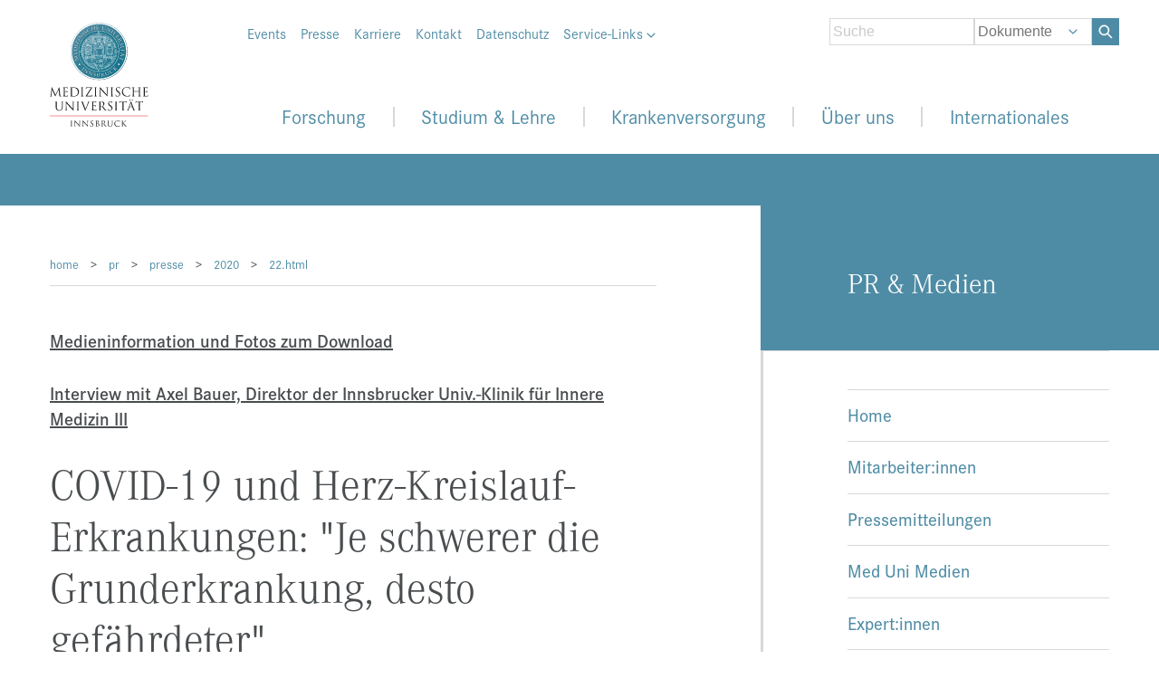

--- FILE ---
content_type: text/html; charset=utf-8
request_url: https://www.i-med.ac.at/pr/presse/2020/22.html
body_size: 71071
content:
<!DOCTYPE html PUBLIC "-//W3C//DTD XHTML 1.0 Strict//EN" "http://www.w3.org/TR/xhtml1/DTD/xhtml1-strict.dtd">
<html xmlns="http://www.w3.org/1999/xhtml" xmlns:exsl="http://exslt.org/common" lang="de" xml:lang="de"><head profile="http://www.w3.org/2005/10/profile http://www.w3.org/2003/g/data-view http://dublincore.org/documents/2008/08/04/dc-html/"><meta http-equiv="Content-Type" content="text/html; charset=utf-8" /><meta http-equiv="X-UA-Compatible" content="IE=edge" /><meta name="viewport" content="width=device-width, initial-scale=1, user-scalable=no, shrink-to-fit=no" /><link rel="transformation" href="http://www.w3.org/2002/12/cal/glean-hcal" /><link rel="transformation" href="http://purl.org/dc/transform/dc-html-20080804-grddl/dc-html2rdfxml.xsl" /><link rel="schema.DC" href="http://purl.org/DC/elements/1.0/" /><link rel="schema.DCTERMS" href="http://purl.org/dc/terms/" /><link rel="schema.XSD" href="http://www.w3.org/2001/XMLSchema#" /><meta name="DC.title" content="Presseinformation 22/2020" /><meta name="DC.contributor" content="David Bullock" /><link rel="DCTERMS.publisher" href="http://www.i-med.ac.at/" title="Medical University of Innsbruck, Austria" /><meta name="DC.subject" content="Medieninformation COVID-19 und Herz-Kreislauf" /><meta name="keywords" content="Medieninformation COVID-19 und Herz-Kreislauf" /><meta name="DC.description" content="Angesichts der Infektionsfälle mit dem neuartigen Coronavirus (SARS-CoV-2/Covid-19) herrscht bei Menschen mit Herz- und Kreislauferkrankungen derzeit besondere Verunsicherung über Risiken und zu ergreifende Maßnahmen. Axel Bauer, Direktor der Innsbrucker Univ.-Klinik für Innere Medizin III (Kardiologie und Angiologie) beantwortet dazu die wichtigsten Fragen." /><meta name="description" content="Angesichts der Infektionsfälle mit dem neuartigen Coronavirus (SARS-CoV-2/Covid-19) herrscht bei Menschen mit Herz- und Kreislauferkrankungen derzeit besondere Verunsicherung über Risiken und zu ergreifende Maßnahmen. Axel Bauer, Direktor der Innsbrucker Univ.-Klinik für Innere Medizin III (Kardiologie und Angiologie) beantwortet dazu die wichtigsten Fragen." /><meta name="DCTERMS.created" scheme="XSD.date" content="2020-03-31" /><meta name="DCTERMS.modified" scheme="XSD.date" content="2020-04-01" /><meta name="DC.format" content="text/html" /><meta name="DC.rights" content="© Medical University of Innsbruck, Austria" /><title>Presseinformation 22/2020 - Medizinische Universität Innsbruck</title><link rel="stylesheet" href="https://use.typekit.net/vbm0npy.css" /><link href="/themes/imed_neu/css/style.css" rel="stylesheet" type="text/css" /><link href="/themes/imed_neu/css/custom_acc.css" rel="stylesheet" type="text/css" /><link href="/themes/imed_neu/css/bootstrap.css" rel="stylesheet" type="text/css" /><link href="/themes/imed_neu/css/owl.carousel.min.css" rel="stylesheet" type="text/css" /><link href="/themes/imed_neu/css/owl.theme.default.min.css" rel="stylesheet" type="text/css" /><link href="/themes/imed_neu/css/owl.theme.green.min.css" rel="stylesheet" type="text/css" /><link href="/themes/imed_neu/css/bootstrap-grid.css" rel="stylesheet" type="text/css" /><link href="/themes/imed_neu/css/bootstrap-reboot.css" rel="stylesheet" type="text/css" /><script type="text/javascript" src="/themes/imed_neu/js/jquery.min.js"></script><script src="/themes/imed_neu/js/galleria/galleria-1.3.3.min.js"></script><script src="/themes/imed_neu/js/jquery.js"></script><script src="/themes/imed_neu/js/owl.carousel.min.js"></script><script src="/themes/imed_neu/js/mui.js"></script><link href="/images/apple-touch-icon.png" rel="apple-touch-icon" /><link rel="apple-touch-icon" sizes="114x114" href="/images/apple-touch-icon-iphone4.png" /><link rel="icon" type="image/vnd.microsoft.icon" href="/favicon.ico" /></head><body><div id="muiSite"><header><div class="container"><div id="muiHeader"><div id="muiMetaMenu"><ul><li><a href="https://events.i-med.ac.at/all">Events</a></li><li><a href="/pr/presse/">Presse</a></li><li><a href="/karriere/">Karriere</a></li><li><a href="/universitaet/kontakt.html">Kontakt</a></li><li><a href="/universitaet/datenschutzerklaerung.html">Datenschutz</a></li><li class="has-submenu"><a href="javascript:void(0);">Service-Links <img src="/themes/imed_neu/img/arrow-down.svg" title="Pfeil hinunter" alt="Pfeil hinunter" /></a><ul><li><a href="http://webmail.i-med.ac.at/">Webmail</a></li><li><a href="https://inside.i-med.ac.at/">i-med inside</a></li><li><a href="https://moodle.i-med.ac.at/"> Moodle </a></li><li><a href="https://q-exam.i-med.ac.at/">q-exam</a></li><li><a href="http://zensus.i-med.ac.at/">Zensus</a></li><li><a href="http://robotrec.i-med.ac.at/">RobotRec-Online</a></li><li><a href="https://intranet.i-med.ac.at/">MEDINN-campus</a></li><li><a href="/universitaet/einrichtungen.html">Einrichtungen</a></li><li><a href="/mitteilungsblatt/">Mitteilungsblatt</a></li><li><a href="http://www.ncbi.nlm.nih.gov/pubmed?term=(%22Medizinische%20Universitat%20Innsbruck%22%5BAll%20Fields%5D%20OR%20%22Innsbruck%20Medical%20University%22%5BAll%20Fields%5D%20OR%20%22Medical%20University%20Innsbruck%22%5BAll%20Fields%5D%20OR%20%22University%20Hospital%20Innsbruck%22%5BAll%20Fields%5D%20OR%20%22Medical%20University%20of%20Innsbruck%22%5BAll%20Fields%5D)%20AND%202026%5BDP%5D"> Publikationen </a></li><li><a href="https://iroom-student.i-med.ac.at/webcube/"> ELSA </a></li><li><a href="https://video.i-med.ac.at"> LV-Aufnahmen </a></li><li><a href="/shop/">MUI-Shop</a></li><li><a href="https://wissenschafftgesundheit.i-med.ac.at/"> Wissen/schafft Gesundheit </a></li></ul></li><li><span class="language"></span></li></ul><div class="clearfloat"></div></div><div id="muiSearch"><form id="muiSuche" method="post" action="/suche/search.xsp" onkeypress="return submitForm(event, this.id)"><div class="formItem"><img src="/themes/imed_neu/img/arrow-down.svg" class="arrow-down" /><input type="text" class="text x2" id="q" name="q" placeholder="Suche" /><select class="select x2" id="searchIn" name="searchIn"><option value="documents">Dokumente</option><option value="people">Personen</option></select><input type="hidden" name="area" value="5" /><p class="button"><a onclick="document.forms.muiSuche.submit();"><img src="/themes/imed_neu/img/Search_Icon_White.svg" title="Such Icon" alt="search_icon" /> </a></p></div></form></div><div class="logo"><a href="/mypoint/"><img src="/themes/imed_neu/img/logo_mui.svg" title="Logo MUI" alt="Medizinische Universität Innsbruck" /></a></div><div class="burgericon"><a href="javascript:void(0);"><img src="/themes/imed_neu/img/burgericon.svg" title="Bugericon" alt="burgericon" /><br /><span>Menü</span></a></div><div id="muiMainMenu"><div class="mobile-inner"><div class="mobile-menu-header"><div class="logo"><a href="/universitaet/"><img src="/themes/imed_neu/img/logo_mui.svg" title="Logo MUI" alt="Medizinische Universität Innsbruck" /></a></div><div class="close"><a href="javascript:void(0);"><img src="/themes/imed_neu/img/close-icon.svg" title="Schliess Icon" alt="close_icon" /></a></div></div><ul class="ul1 d-flex justify-content-around"><li class="back-btn"><a href="javascript:void(0);"><span><img src="/themes/imed_neu/img/arrow-right.svg" title="Pfeil Rechts" alt="Pfeil Rechts" /></span> zurück </a></li><li class="li1 has-submenu"><p><a href="/forschung/">Forschung</a><span><img src="/themes/imed_neu/img/arrow-right.svg" title="Pfeil Rechts" alt="Pfeil Rechts" /></span></p><ul class="ul2"><li class="li2" style="width: 50%;"><ul class="ul3"><li class="li3 main-point has-submenu"><font color="#4e8ca5">Forschungsportal </font><span><img src="/themes/imed_neu/img/arrow-right.svg" title="Pfeil Rechts" alt="Pfeil Rechts" /></span></li><li class="li3"><a href="/forschung/forschungsprofil.html">Forschungsprofil </a><span><img src="/themes/imed_neu/img/arrow-right.svg" title="Pfeil Rechts" alt="Pfeil Rechts" /></span></li><li class="li3"><a href="/forschung/forschungsfoerderung/index.html">Forschungsförderung </a><span><img src="/themes/imed_neu/img/arrow-right.svg" title="Pfeil Rechts" alt="Pfeil Rechts" /></span></li><li class="li3"><a href="/forschung/beratung-unterstuetzung.html">Beratung und Unterstützung </a><span><img src="/themes/imed_neu/img/arrow-right.svg" title="Pfeil Rechts" alt="Pfeil Rechts" /></span></li><li class="li3"><a href="/forschung/research-integrity.html">Research Integrity </a><span><img src="/themes/imed_neu/img/arrow-right.svg" title="Pfeil Rechts" alt="Pfeil Rechts" /></span></li><li class="li3"><a href="/forschung/forschungsinformation.html">Forschungsinformation </a><span><img src="/themes/imed_neu/img/arrow-right.svg" title="Pfeil Rechts" alt="Pfeil Rechts" /></span></li><li class="li3"><a href="/forschung/nachwuchs.html.de">Nachwuchs- und Karriereförderung </a><span><img src="/themes/imed_neu/img/arrow-right.svg" title="Pfeil Rechts" alt="Pfeil Rechts" /></span></li><li class="li3"><a href="/forschung/infrastruktur.html">Infrastruktur </a><span><img src="/themes/imed_neu/img/arrow-right.svg" title="Pfeil Rechts" alt="Pfeil Rechts" /></span></li><li class="li3"><a href="/forschung/wissens-technologietransfer.html">Wissens- und Technologietransfer </a><span><img src="/themes/imed_neu/img/arrow-right.svg" title="Pfeil Rechts" alt="Pfeil Rechts" /></span></li><li class="li3"><a href="https://medlifelab.at/">MedLifeLab </a><span><img src="/themes/imed_neu/img/arrow-right.svg" title="Pfeil Rechts" alt="Pfeil Rechts" /></span></li></ul></li><li class="li2" style="width: 50%;"><ul class="ul3"><li class="li3 main-point has-submenu"><font color="#4e8ca5">Forschungseinrichtungen </font><span><img src="/themes/imed_neu/img/arrow-right.svg" title="Pfeil Rechts" alt="Pfeil Rechts" /></span></li><li class="li3"><a href="/universitaet/einrichtungen.html#einrichtungenmedtheorie">Einrichtungen des Medizinisch-Theoretischen Bereichs </a><span><img src="/themes/imed_neu/img/arrow-right.svg" title="Pfeil Rechts" alt="Pfeil Rechts" /></span></li><li class="li3"><a href="/universitaet/einrichtungen.html#universitaetskliniken">Universitätskliniken </a><span><img src="/themes/imed_neu/img/arrow-right.svg" title="Pfeil Rechts" alt="Pfeil Rechts" /></span></li><li class="li3"><a href="/universitaet/vrforschung/">Vizerektorin für Forschung und Internationales </a><span><img src="/themes/imed_neu/img/arrow-right.svg" title="Pfeil Rechts" alt="Pfeil Rechts" /></span></li><li class="li3"><a href="/forschungsservice_innovation/">Forschungsservice und Innovation </a><span><img src="/themes/imed_neu/img/arrow-right.svg" title="Pfeil Rechts" alt="Pfeil Rechts" /></span></li><li class="li3"><a href="/international/">Internationale Beziehungen </a><span><img src="/themes/imed_neu/img/arrow-right.svg" title="Pfeil Rechts" alt="Pfeil Rechts" /></span></li><li class="li3"><a href="/kks/">Kompetenzzentrum für Klinische Studien (KKS) </a><span><img src="/themes/imed_neu/img/arrow-right.svg" title="Pfeil Rechts" alt="Pfeil Rechts" /></span></li><li class="li3"><a href="/tierhauseinrichtungen/">Tierhauseinrichtungen </a><span><img src="/themes/imed_neu/img/arrow-right.svg" title="Pfeil Rechts" alt="Pfeil Rechts" /></span></li><li class="li3"><a href="/forschung/core-facilities/">Core Facilities </a><span><img src="/themes/imed_neu/img/arrow-right.svg" title="Pfeil Rechts" alt="Pfeil Rechts" /></span></li></ul></li></ul></li><li class="li1 has-submenu"><p><a href="/studium/">Studium &amp; Lehre</a><span><img src="/themes/imed_neu/img/arrow-right.svg" title="platzhalter" alt="Arrow Right" /></span></p><ul class="ul2"><li class="li2"><ul class="ul3"><li class="li3 main-point has-submenu"><a href="/studium/zulassung/">Aufnahmeverfahren/Zulassung</a><span><img src="/themes/imed_neu/img/arrow-right.svg" title="platzhalter" alt="Arrow Right" /></span></li><li class="li3"><a href="/studium/zulassung/index.html.de#humanmedizin">Humanmedizin</a><span><img src="/themes/imed_neu/img/arrow-right.svg" title="platzhalter" alt="Arrow Right" /></span></li><li class="li3"><a href="/studium/zulassung/index.html.de#zahnmedizin">Zahnmedizin</a><span><img src="/themes/imed_neu/img/arrow-right.svg" title="platzhalter" alt="Arrow Right" /></span></li><li class="li3"><a href="/studium/zulassung/index.html.de#molmed-bsc">Molekulare Medizin BSc</a><span><img src="/themes/imed_neu/img/arrow-right.svg" title="platzhalter" alt="Arrow Right" /></span></li><li class="li3"><a href="/studium/zulassung/index.html.de#molmed-msc">Molekulare Medizin MSc</a><span><img src="/themes/imed_neu/img/arrow-right.svg" title="platzhalter" alt="Arrow Right" /></span></li><li class="li3"><a href="/studium/zulassung/index.html.de#pharm-science">Pharmaceutical Sciences MSc</a><span><img src="/themes/imed_neu/img/arrow-right.svg" title="platzhalter" alt="Arrow Right" /></span></li><li class="li3"><a href="https://psychotherapiestudieren.at">Psychotherapie MSc</a><span><img src="/themes/imed_neu/img/arrow-right.svg" title="platzhalter" alt="Arrow Right" /></span></li><li class="li3"><a href="/studium/zulassung/index.html.de#phd">PhD Doctor of Philosophy</a><span><img src="/themes/imed_neu/img/arrow-right.svg" title="platzhalter" alt="Arrow Right" /></span></li><li class="li3"><a href="/studium/zulassung/index.html.de#clinical-phd">Clinical PhD - Doctor of Philosophy</a><span><img src="/themes/imed_neu/img/arrow-right.svg" title="platzhalter" alt="Arrow Right" /></span></li><li class="li3"><a href="/studium/zulassung/index.html.de#allgemeinmedizin">Erweiterungsstudien</a><span><img src="/themes/imed_neu/img/arrow-right.svg" title="platzhalter" alt="A        rrow Right" /></span></li><li class="li3"><a href="/studium/zulassung/index.html.de#universitaetslehrgaenge">Universitätslehrgänge/Universitätskurse</a><span><img src="/themes/imed_neu/img/arrow-right.svg" title="platzhalter" alt="Arrow Right" /></span></li></ul></li><li class="li2"><ul class="ul3"><li class="li3 main-point has-submenu"><a href="/studium/">Studien</a><span><img src="/themes/imed_neu/img/arrow-right.svg" title="platzhalter" alt="Arrow Right" /></span></li><li class="li3"><a href="/studium/humanmedizin.html">Humanmedizin</a><span><img src="/themes/imed_neu/img/arrow-right.svg" title="platzhalter" alt="Arrow Right" /></span></li><li class="li3"><a href="/studium/zahnmedizin.html">Zahnmedizin</a><span><img src="/themes/imed_neu/img/arrow-right.svg" title="platzhalter" alt="Arrow Right" /></span></li><li class="li3"><a href="/studium/molmed/index.html">Molekulare Medizin BSc</a><span><img src="/themes/imed_neu/img/arrow-right.svg" title="platzhalter" alt="Arrow Right" /></span></li><li class="li3"><a href="/studium/molmed/index_master.html">Molekulare Medizin MSc</a><span><img src="/themes/imed_neu/img/arrow-right.svg" title="platzhalter" alt="Arrow Right" /></span></li><li class="li3"><a href="/studium/pharmaceutical-sciences.html">Pharmaceutical Sciences MSc</a><span><img src="/themes/imed_neu/img/arrow-right.svg" title="platzhalter" alt="Arrow Right" /></span></li><li class="li3"><a href="https://biomed-phd.i-med.ac.at/">PhD Doctor of Philosophy</a><span><img src="/themes/imed_neu/img/arrow-right.svg" title="platzhalter" alt="Arrow Right" /></span></li><li class="li3"><a href="https://clinical-phd.i-med.ac.at/">Clinical PhD - Doctor of Philosophy</a><span><img src="/themes/imed_neu/img/arrow-right.svg" title="platzhalter" alt="Arrow Right" /></span></li><li class="li3"><a href="/studium/index.html.de#erweiterungsstudien">Erweiterungsstudien</a><span><img src="/themes/imed_neu/img/arrow-right.svg" title="platzhalter" alt="Arrow Right" /></span></li><li class="li3"><a href="/studium/ulgunikurse.html">Universitätslehrgänge/Universitätskurse</a><span><img src="/themes/imed_neu/img/arrow-right.svg" title="platzhalter" alt="Arrow Right" /></span></li></ul></li><li class="li2"><ul class="ul3"><li class="li3 main-point has-submenu"><a href="/universitaet/vrlus/">Allgemeines</a><span><img src="/themes/imed_neu/img/arrow-right.svg" title="platzhalter" alt="Arrow Right" /></span></li><li class="li3"><a href="/universitaet/vrlus/index.html.de">Organisationseinheiten </a><span><img src="/themes/imed_neu/img/arrow-right.svg" title="platzhalter" alt="Arrow Right" /></span></li><li class="li3"><a href="/studium/studierende/index.html">Services für Studierende</a><span><img src="/themes/imed_neu/img/arrow-right.svg" title="platzhalter" alt="Arrow Right" /></span></li><li class="li3"><a href="/studium/lehrende/index.html">Services für Lehrende</a><span><img src="/themes/imed_neu/img/arrow-right.svg" title="platzhalter" alt="Arrow Right" /></span></li><li class="li3"><a href="/studium/services/nostrifizierungsablauf.html">Nostrifizierungen</a><span><img src="/themes/imed_neu/img/arrow-right.svg" title="platzhalter" alt="Arrow Right" /></span></li><li class="li3"><a href="/studium/formulare/">Formulare</a><span><img src="/themes/imed_neu/img/arrow-right.svg" title="platzhalter" alt="Arrow Right" /></span></li><li class="li3"><a href="/studium/interessantes-fuer-schuelerinnen.html">Interessantes für Schüler*innen</a><span><img src="/themes/imed_neu/img/arrow-right.svg" title="platzhalter" alt="Arrow Right" /></span></li><li class="li3"><a href="/shop/">MUI-Shop</a><span><img src="/themes/imed_neu/img/arrow-right.svg" title="platzhalter" alt="Arrow Right" /></span></li><li class="li3"><a href="/skills-lab/">Skills Lab</a><span><img src="/themes/imed_neu/img/arrow-right.svg" title="platzhalter" alt="Arrow Right" /></span></li><li class="li3"><a href="https://wissenschafftgesundheit.i-med.ac.at/">Wissen/schafft Gesundheit</a><span><img src="/themes/imed_neu/img/arrow-right.svg" title="platzhalter" alt="Arrow Right" /></span></li></ul></li></ul></li><li class="li1 has-submenu"><p><a href="/patienten/">Krankenversorgung</a><span><img src="/themes/imed_neu/img/arrow-right.svg" title="Pfeil Rechts" alt="Pfeil Rechts" /></span></p><ul class="ul2"><li class="li2 has-no-main-points"><ul class="ul3"><li class="li3"><a href="/patienten/dept_operative_medizin.html">Department Operative Medizin</a><span><img src="/themes/imed_neu/img/arrow-right.svg" title="Pfeil Rechts" alt="Pfeil Rechts" /></span></li><li class="li3"><a href="/patienten/dept_innere_medizin.html">Department Innere Medizin</a><span><img src="/themes/imed_neu/img/arrow-right.svg" title="Pfeil Rechts" alt="Pfeil Rechts" /></span></li><li class="li3"><a href="/patienten/dept_psy.html">Department Psychiatrie, Psychotherapie, Psychosomatik und Medizinische Psychologie</a><span><img src="/themes/imed_neu/img/arrow-right.svg" title="Pfeil Rechts" alt="Pfeil Rechts" /></span></li><li class="li3"><a href="/patienten/dept_neurologie.html">Department Neurologie und Neurochirurgie</a><span><img src="/themes/imed_neu/img/arrow-right.svg" title="Pfeil Rechts" alt="Pfeil Rechts" /></span></li><li class="li3"><a href="/patienten/dept_frauenheilkunde.html">Department Frauenheilkunde</a><span><img src="/themes/imed_neu/img/arrow-right.svg" title="Pfeil Rechts" alt="Pfeil Rechts" /></span></li><li class="li3"><a href="/patienten/dept_hno-hss.html">Department Hals-, Nasen- und Ohrenheilkunde und Hör-, Stimm- und Sprachstörungen</a><span><img src="/themes/imed_neu/img/arrow-right.svg" title="Pfeil Rechts" alt="Pfeil Rechts" /></span></li><li class="li3"><a href="/radiologie">Univ.-Klinik für Radiologie</a><span><img src="/themes/imed_neu/img/arrow-right.svg" title="Pfeil Rechts" alt="Pfeil Rechts" /></span></li><li class="li3"><a href="/zahn-mund-kiefer-gesicht/">Department Zahn-, Mund- und Kieferheilkunde und Mund-, Kiefer- und Gesichtschirurgie</a><span><img src="/themes/imed_neu/img/arrow-right.svg" title="Pfeil Rechts" alt="Pfeil Rechts" /></span></li><li class="li3"><a href="/patienten/dept_kinder-jugend.html">Department für Kinder- und Jugendheilkunde</a><span><img src="/themes/imed_neu/img/arrow-right.svg" title="Pfeil Rechts" alt="Pfeil Rechts" /></span></li><li class="li3"><a href="/patienten/">Alle Kliniken </a><span><img src="/themes/imed_neu/img/arrow-right.svg" title="Pfeil Rechts" alt="Pfeil Rechts" /></span></li></ul></li></ul></li><li class="li1 has-submenu"><p><a href="/universitaet/">Über uns</a><span><img src="/themes/imed_neu/img/arrow-right.svg" title="Pfeil Rechts" alt="Pfeil Rechts" /></span></p><ul class="ul2"><li class="li2"><ul class="ul3"><li class="li3 main-point has-submenu"><a href="/universitaet/rektorat.html.de">Universitätsleitung</a><span><img src="/themes/imed_neu/img/arrow-right.svg" title="Pfeil Rechts" alt="Pfeil Rechts" /></span></li><li class="li3"><a href="/universitaet/universitaetsrat/">Universitätsrat</a><span><img src="/themes/imed_neu/img/arrow-right.svg" title="Pfeil Rechts" alt="Pfeil Rechts" /></span></li><li class="li3"><a href="/universitaet/rektor/">Rektor</a><span><img src="/themes/imed_neu/img/arrow-right.svg" title="Pfeil Rechts" alt="Pfeil Rechts" /></span></li><li class="li3"><a href="/universitaet/vrlus/">Vizerektor für Lehre und Studienangelegenheiten</a><span><img src="/themes/imed_neu/img/arrow-right.svg" title="Pfeil Rechts" alt="Pfeil Rechts" /></span></li><li class="li3"><a href="/universitaet/vrforschung/">Vizerektorin für Forschung und Internationales</a><span><img src="/themes/imed_neu/img/arrow-right.svg" title="Pfeil Rechts" alt="Pfeil Rechts" /></span></li><li class="li3"><a href="/universitaet/vrfinanzen/">Vizerektorin für Digitalisierung, Finanzen und Nachhaltigkeit</a><span><img src="/themes/imed_neu/img/arrow-right.svg" title="Pfeil Rechts" alt="Pfeil Rechts" /></span></li><li class="li3"><a href="/universitaet/senat/">Senat</a><span><img src="/themes/imed_neu/img/arrow-right.svg" title="Pfeil Rechts" alt="Pfeil Rechts" /></span></li></ul></li><li class="li2"><ul class="ul3"><li class="li3 main-point has-submenu"><a href="/universitaet/einrichtungen.html">Einrichtungen</a><span><img src="/themes/imed_neu/img/arrow-right.svg" title="Pfeil Rechts" alt="Pfeil Rechts" /></span></li><li class="li3"><a href="/universitaet/einrichtungen.html#einrichtungenmedtheorie">Einrichtungen des Medizinisch-Theoretischen Bereichs</a><span><img src="/themes/imed_neu/img/arrow-right.svg" title="Pfeil Rechts" alt="Pfeil Rechts" /></span></li><li class="li3"><a href="/universitaet/einrichtungen.html#universitaetskliniken">Universitätskliniken</a><span><img src="/themes/imed_neu/img/arrow-right.svg" title="Pfeil Rechts" alt="Pfeil Rechts" /></span></li><li class="li3"><a href="/universitaet/einrichtungen.html#serviceeinrichtungen">Service- und Dienstleistungseinrichtungen</a><span><img src="/themes/imed_neu/img/arrow-right.svg" title="Pfeil Rechts" alt="Pfeil Rechts" /></span></li><li class="li3"><a href="/universitaet/einrichtungen.html#Vertretung">Vertretung und Beratung</a><span><img src="/themes/imed_neu/img/arrow-right.svg" title="Pfeil Rechts" alt="Pfeil Rechts" /></span></li><li class="li3"><a href="/universitaet/einrichtungen.html#weitereeinrichtungen">Weitere Einrichtungen</a><span><img src="/themes/imed_neu/img/arrow-right.svg" title="Pfeil Rechts" alt="Pfeil Rechts" /></span></li><li class="li3"><a href="/universitaet/lageplan.html">Lageplan, Haus- und Benützungsordnung</a><span><img src="/themes/imed_neu/img/arrow-right.svg" title="Pfeil Rechts" alt="Pfeil Rechts" /></span></li></ul></li><li class="li2"><ul class="ul3"><li class="li3 main-point has-submenu"><a href="/universitaet/">Allgemeine Informationen </a><span><img src="/themes/imed_neu/img/arrow-right.svg" title="Pfeil Rechts" alt="Pfeil Rechts" /></span></li><li class="li3"><a href="/mitteilungsblatt/">Mitteilungsblatt </a><span><img src="/themes/imed_neu/img/arrow-right.svg" title="Pfeil Rechts" alt="Pfeil Rechts" /></span></li><li class="li3"><a href="/universitaet/grundsatzdokumente.html">Grundsatzdokumente</a><span><img src="/themes/imed_neu/img/arrow-right.svg" title="Pfeil Rechts" alt="Pfeil Rechts" /></span></li><li class="li3"><a href="/studium/zulassung/akademisches_jahr.html">Akademisches Jahr: Termine &amp; Fristen</a><span><img src="/themes/imed_neu/img/arrow-right.svg" title="Pfeil Rechts" alt="Pfeil Rechts" /></span></li><li class="li3"><a href="/universitaet/frauen_an_der_mui.html">Frauen an der MUI</a><span><img src="/themes/imed_neu/img/arrow-right.svg" title="Pfeil Rechts" alt="Pfeil Rechts" /></span></li><li class="li3"><a href="/universitaet/mahnmal.html">Mahnmal für die Vertriebenen</a><span><img src="/themes/imed_neu/img/arrow-right.svg" title="Pfeil Rechts" alt="Pfeil Rechts" /></span></li><li class="li3"><a href="/shop/">MUI-Shop</a><span><img src="/themes/imed_neu/img/arrow-right.svg" title="Pfeil Rechts" alt="Pfeil Rechts" /></span></li></ul></li></ul></li><li class="li1 has-submenu"><p><a href="/international/">Internationales</a><span><img src="/themes/imed_neu/img/arrow-right.svg" title="Pfeil Rechts" alt="Pfeil Rechts" /></span></p><ul class="ul2"><li class="li2"><ul class="ul3"><li class="li3 main-point has-submenu"><a href="/international/Outgoing/outgoings.html">Outgoings</a><span><img src="/themes/imed_neu/img/arrow-right.svg" title="Pfeil Rechts" alt="Pfeil Rechts" /></span></li><li class="li3"><a href="/international/Outgoing/outgoings_erasmus.html">Outgoing Erasmus Student Mobility </a><span><img src="/themes/imed_neu/img/arrow-right.svg" title="Pfeil Rechts" alt="Pfeil Rechts" /></span></li><li class="li3"><a href="/international/Outgoing/outgoing_kwa.html">Diplomarbeit im Ausland</a><span><img src="/themes/imed_neu/img/arrow-right.svg" title="Pfeil Rechts" alt="Pfeil Rechts" /></span></li><li class="li3"><a href="/international/Famulatur_KPJ_Programme_Outgoing/">KPJ- und Famulaturprogramme weltweit</a><span><img src="/themes/imed_neu/img/arrow-right.svg" title="Pfeil Rechts" alt="Pfeil Rechts" /></span></li><li class="li3"><a href="/international/freemover/freemover.html">Freemover (Famulatur/KPJ)</a><span><img src="/themes/imed_neu/img/arrow-right.svg" title="Pfeil Rechts" alt="Pfeil Rechts" /></span></li><li class="li3"><a href="/international/TS/Teaching-Staff-und-Staff-Mobility.html">Teaching Staff und Staff Mobility</a><span><img src="/themes/imed_neu/img/arrow-right.svg" title="Pfeil Rechts" alt="Pfeil Rechts" /></span></li></ul></li><li class="li2"><ul class="ul3"><li class="li3 main-point has-submenu"><a href="/international/Incoming_Erasmus/incomings.html">Incomings</a><span><img src="/themes/imed_neu/img/arrow-right.svg" title="Pfeil Rechts" alt="Pfeil Rechts" /></span></li><li class="li3"><a href="/international/Incoming_Erasmus/incomingstudentmobility.html">Incoming Erasmus Student Mobility</a><span><img src="/themes/imed_neu/img/arrow-right.svg" title="Pfeil Rechts" alt="Pfeil Rechts" /></span></li><li class="li3"><a href="/international/TS/Teaching-Staff-und-Staff-Mobility.html">Teaching Staff und Staff Mobility</a><span><img src="/themes/imed_neu/img/arrow-right.svg" title="Pfeil Rechts" alt="Pfeil Rechts" /></span></li><li class="li3"><a href="/international/Electives-Incomings/ASEA-Uninet-and-EURASIA-Pacific-Incomings.html">Observerships/Elective Incomings</a><span><img src="/themes/imed_neu/img/arrow-right.svg" title="Pfeil Rechts" alt="Pfeil Rechts" /></span></li></ul></li><li class="li2"><ul class="ul3"><li class="li3 main-point has-submenu"><a href="/international/PhD-School-Services.html">PhD School</a><span><img src="/themes/imed_neu/img/arrow-right.svg" title="Pfeil Rechts" alt="Pfeil Rechts" /></span></li><li class="li3"><a href="/international/PhD-School-Services.html">Contact</a><span><img src="/themes/imed_neu/img/arrow-right.svg" title="Pfeil Rechts" alt="Pfeil Rechts" /></span></li><li class="li3"><a href="https://biomed-phd.i-med.ac.at/">PhD-Programme</a><span><img src="/themes/imed_neu/img/arrow-right.svg" title="Pfeil Rechts" alt="Pfeil Rechts" /></span></li><li class="li3"><a href="/clinical_phd/">Clinical PhD</a><span><img src="/themes/imed_neu/img/arrow-right.svg" title="Pfeil Rechts" alt="Pfeil Rechts" /></span></li></ul></li></ul></li></ul><div class="clearfloat"></div><div class="muiMetaMenu-mobile"><ul><li><a href="https://events.i-med.ac.at/all">Events</a></li><li><a href="/pr/presse/">Presse</a></li><li><a href="/karriere/">Jobs</a></li><li><a href="/universitaet/kontakt.html">Kontakt</a></li><li><a href="/universitaet/datenschutzerklaerung.html">Datenschutz</a></li><li class="has-submenu"><a href="javascript:void(0);">Service-Links <img src="/themes/imed_neu/img/arrow-down.svg" title="Pfeil hinunter" alt="Pfeil hinunter" /></a><ul><li><a href="http://webmail.i-med.ac.at/horde/login.php"> Webmail </a></li><li><a href="https://inside.i-med.ac.at/online/webnav.ini"> i-med inside </a></li><li><a href="https://moodle.i-med.ac.at/"> Moodle </a></li><li><a href="https://q-exam.i-med.ac.at/"> q-exam </a></li><li><a href="http://zensus.i-med.ac.at/"> Zensus </a></li><li><a href="http://robotrec.i-med.ac.at/"> RobotRec-Online </a></li><li><a href="https://intranet.i-med.ac.at/">MEDINN-campus</a></li><li><a href="/universitaet/einrichtungen.html"> Einrichtung </a></li><li><a href="/mitteilungsblatt/"> Mitteilungsblatt </a></li><li><a href="http://www.ncbi.nlm.nih.gov/pubmed?term=(%22Medizinische%20Universitat%20Innsbruck%22%5BAll%20Fields%5D%20OR%20%22Innsbruck%20Medical%20University%22%5BAll%20Fields%5D%20OR%20%22Medical%20University%20Innsbruck%22%5BAll%20Fields%5D%20OR%20%22University%20Hospital%20Innsbruck%22%5BAll%20Fields%5D%20OR%20%22Medical%20University%20of%20Innsbruck%22%5BAll%20Fields%5D)%20AND%202026%5BDP%5D"> Publikationen </a></li><li><a href="https://iroom-student.i-med.ac.at/webcube/"> ELSA </a></li><li><a href="https://video.i-med.ac.at"> LV-Aufnahmen </a></li><li><a href="/shop/">MUI-Shop</a></li><li><a href="https://wissenschafftgesundheit.i-med.ac.at/"> Wissen/schafft Gesundheit </a></li></ul></li><li><span class="language"></span></li></ul><div class="clearfloat"></div></div><div class="muiSearch-mobile"><form id="muiSucheMobile" method="post" action="/suche/search.xsp" onkeypress="return submitForm(event, this.id)"><div class="formItem"><img src="/themes/imed_neu/img/arrow-down.svg" class="arrow-down" /><input type="text" class="text x2" id="q" name="q" placeholder="Suche" /><select class="select x2" id="searchIn" name="searchIn"><option value="documents">Dokumente</option><option value="people">Personen</option></select><input type="hidden" name="area" value="5" /><p class="button"><a onclick="document.forms.muiSucheMobile.submit();"><img src="/themes/imed_neu/img/Search_Icon.svg" title="Such Icon" alt="search_icon" />  </a></p></div></form></div></div></div><div id="muiMainMenu_fixed"><div class="container"><div class="row"><div class="col-1"><div class="logo"><a href="/universitaet/"><img src="/themes/imed_neu/img/logo_mui_fixed.svg" title="Logo MUI" alt="Medizinische Universität Innsbruck" /></a></div></div><div class="col-11"><ul class="ul1 d-flex justify-content-around"><li class="back-btn"><a href="javascript:void(0);"><span><img src="/themes/imed_neu/img/arrow-right.svg" title="Pfeil Rechts" alt="Pfeil Rechts" /></span> zurück </a></li><li class="li1 has-submenu"><p><a href="/forschung/">Forschung</a><span><img src="/themes/imed_neu/img/arrow-right.svg" title="Pfeil Rechts" alt="Pfeil Rechts" /></span></p><ul class="ul2"><li class="li2" style="width: 50%;"><ul class="ul3"><li class="li3 main-point has-submenu"><font color="#4e8ca5">Forschungsportal </font><span><img src="/themes/imed_neu/img/arrow-right.svg" title="Pfeil Rechts" alt="Pfeil Rechts" /></span></li><li class="li3"><a href="/forschung/forschungsprofil.html">Forschungsprofil </a><span><img src="/themes/imed_neu/img/arrow-right.svg" title="Pfeil Rechts" alt="Pfeil Rechts" /></span></li><li class="li3"><a href="/forschung/forschungsfoerderung/index.html">Forschungsförderung </a><span><img src="/themes/imed_neu/img/arrow-right.svg" title="Pfeil Rechts" alt="Pfeil Rechts" /></span></li><li class="li3"><a href="/forschung/beratung-unterstuetzung.html">Beratung und Unterstützung </a><span><img src="/themes/imed_neu/img/arrow-right.svg" title="Pfeil Rechts" alt="Pfeil Rechts" /></span></li><li class="li3"><a href="/forschung/research-integrity.html">Research Integrity </a><span><img src="/themes/imed_neu/img/arrow-right.svg" title="Pfeil Rechts" alt="Pfeil Rechts" /></span></li><li class="li3"><a href="/forschung/forschungsinformation.html">Forschungsinformation </a><span><img src="/themes/imed_neu/img/arrow-right.svg" title="Pfeil Rechts" alt="Pfeil Rechts" /></span></li><li class="li3"><a href="/forschung/nachwuchs.html.de">Nachwuchs- und Karriereförderung </a><span><img src="/themes/imed_neu/img/arrow-right.svg" title="Pfeil Rechts" alt="Pfeil Rechts" /></span></li><li class="li3"><a href="/forschung/infrastruktur.html">Infrastruktur </a><span><img src="/themes/imed_neu/img/arrow-right.svg" title="Pfeil Rechts" alt="Pfeil Rechts" /></span></li><li class="li3"><a href="/forschung/wissens-technologietransfer.html">Wissens- und Technologietransfer </a><span><img src="/themes/imed_neu/img/arrow-right.svg" title="Pfeil Rechts" alt="Pfeil Rechts" /></span></li><li class="li3"><a href="https://medlifelab.at/">MedLifeLab </a><span><img src="/themes/imed_neu/img/arrow-right.svg" title="Pfeil Rechts" alt="Pfeil Rechts" /></span></li></ul></li><li class="li2" style="width: 50%;"><ul class="ul3"><li class="li3 main-point has-submenu"><font color="#4e8ca5">Forschungseinrichtungen </font><span><img src="/themes/imed_neu/img/arrow-right.svg" title="Pfeil Rechts" alt="Pfeil Rechts" /></span></li><li class="li3"><a href="/universitaet/einrichtungen.html#einrichtungenmedtheorie">Einrichtungen des Medizinisch-Theoretischen Bereichs </a><span><img src="/themes/imed_neu/img/arrow-right.svg" title="Pfeil Rechts" alt="Pfeil Rechts" /></span></li><li class="li3"><a href="/universitaet/einrichtungen.html#universitaetskliniken">Universitätskliniken </a><span><img src="/themes/imed_neu/img/arrow-right.svg" title="Pfeil Rechts" alt="Pfeil Rechts" /></span></li><li class="li3"><a href="/universitaet/vrforschung/">Vizerektorin für Forschung und Internationales </a><span><img src="/themes/imed_neu/img/arrow-right.svg" title="Pfeil Rechts" alt="Pfeil Rechts" /></span></li><li class="li3"><a href="/forschungsservice_innovation/">Forschungsservice und Innovation </a><span><img src="/themes/imed_neu/img/arrow-right.svg" title="Pfeil Rechts" alt="Pfeil Rechts" /></span></li><li class="li3"><a href="/international/">Internationale Beziehungen </a><span><img src="/themes/imed_neu/img/arrow-right.svg" title="Pfeil Rechts" alt="Pfeil Rechts" /></span></li><li class="li3"><a href="/kks/">Kompetenzzentrum für Klinische Studien (KKS) </a><span><img src="/themes/imed_neu/img/arrow-right.svg" title="Pfeil Rechts" alt="Pfeil Rechts" /></span></li><li class="li3"><a href="/tierhauseinrichtungen/">Tierhauseinrichtungen </a><span><img src="/themes/imed_neu/img/arrow-right.svg" title="Pfeil Rechts" alt="Pfeil Rechts" /></span></li><li class="li3"><a href="/forschung/core-facilities/">Core Facilities </a><span><img src="/themes/imed_neu/img/arrow-right.svg" title="Pfeil Rechts" alt="Pfeil Rechts" /></span></li></ul></li></ul></li><li class="li1 has-submenu"><p><a href="/studium/">Studium &amp; Lehre</a><span><img src="/themes/imed_neu/img/arrow-right.svg" title="platzhalter" alt="Arrow Right" /></span></p><ul class="ul2"><li class="li2"><ul class="ul3"><li class="li3 main-point has-submenu"><a href="/studium/zulassung/">Aufnahmeverfahren/Zulassung</a><span><img src="/themes/imed_neu/img/arrow-right.svg" title="platzhalter" alt="Arrow Right" /></span></li><li class="li3"><a href="/studium/zulassung/index.html.de#humanmedizin">Humanmedizin</a><span><img src="/themes/imed_neu/img/arrow-right.svg" title="platzhalter" alt="Arrow Right" /></span></li><li class="li3"><a href="/studium/zulassung/index.html.de#zahnmedizin">Zahnmedizin</a><span><img src="/themes/imed_neu/img/arrow-right.svg" title="platzhalter" alt="Arrow Right" /></span></li><li class="li3"><a href="/studium/zulassung/index.html.de#molmed-bsc">Molekulare Medizin BSc</a><span><img src="/themes/imed_neu/img/arrow-right.svg" title="platzhalter" alt="Arrow Right" /></span></li><li class="li3"><a href="/studium/zulassung/index.html.de#molmed-msc">Molekulare Medizin MSc</a><span><img src="/themes/imed_neu/img/arrow-right.svg" title="platzhalter" alt="Arrow Right" /></span></li><li class="li3"><a href="/studium/zulassung/index.html.de#pharm-science">Pharmaceutical Sciences MSc</a><span><img src="/themes/imed_neu/img/arrow-right.svg" title="platzhalter" alt="Arrow Right" /></span></li><li class="li3"><a href="https://psychotherapiestudieren.at">Psychotherapie MSc</a><span><img src="/themes/imed_neu/img/arrow-right.svg" title="platzhalter" alt="Arrow Right" /></span></li><li class="li3"><a href="/studium/zulassung/index.html.de#phd">PhD Doctor of Philosophy</a><span><img src="/themes/imed_neu/img/arrow-right.svg" title="platzhalter" alt="Arrow Right" /></span></li><li class="li3"><a href="/studium/zulassung/index.html.de#clinical-phd">Clinical PhD - Doctor of Philosophy</a><span><img src="/themes/imed_neu/img/arrow-right.svg" title="platzhalter" alt="Arrow Right" /></span></li><li class="li3"><a href="/studium/zulassung/index.html.de#allgemeinmedizin">Erweiterungsstudien</a><span><img src="/themes/imed_neu/img/arrow-right.svg" title="platzhalter" alt="A        rrow Right" /></span></li><li class="li3"><a href="/studium/zulassung/index.html.de#universitaetslehrgaenge">Universitätslehrgänge/Universitätskurse</a><span><img src="/themes/imed_neu/img/arrow-right.svg" title="platzhalter" alt="Arrow Right" /></span></li></ul></li><li class="li2"><ul class="ul3"><li class="li3 main-point has-submenu"><a href="/studium/">Studien</a><span><img src="/themes/imed_neu/img/arrow-right.svg" title="platzhalter" alt="Arrow Right" /></span></li><li class="li3"><a href="/studium/humanmedizin.html">Humanmedizin</a><span><img src="/themes/imed_neu/img/arrow-right.svg" title="platzhalter" alt="Arrow Right" /></span></li><li class="li3"><a href="/studium/zahnmedizin.html">Zahnmedizin</a><span><img src="/themes/imed_neu/img/arrow-right.svg" title="platzhalter" alt="Arrow Right" /></span></li><li class="li3"><a href="/studium/molmed/index.html">Molekulare Medizin BSc</a><span><img src="/themes/imed_neu/img/arrow-right.svg" title="platzhalter" alt="Arrow Right" /></span></li><li class="li3"><a href="/studium/molmed/index_master.html">Molekulare Medizin MSc</a><span><img src="/themes/imed_neu/img/arrow-right.svg" title="platzhalter" alt="Arrow Right" /></span></li><li class="li3"><a href="/studium/pharmaceutical-sciences.html">Pharmaceutical Sciences MSc</a><span><img src="/themes/imed_neu/img/arrow-right.svg" title="platzhalter" alt="Arrow Right" /></span></li><li class="li3"><a href="https://biomed-phd.i-med.ac.at/">PhD Doctor of Philosophy</a><span><img src="/themes/imed_neu/img/arrow-right.svg" title="platzhalter" alt="Arrow Right" /></span></li><li class="li3"><a href="https://clinical-phd.i-med.ac.at/">Clinical PhD - Doctor of Philosophy</a><span><img src="/themes/imed_neu/img/arrow-right.svg" title="platzhalter" alt="Arrow Right" /></span></li><li class="li3"><a href="/studium/index.html.de#erweiterungsstudien">Erweiterungsstudien</a><span><img src="/themes/imed_neu/img/arrow-right.svg" title="platzhalter" alt="Arrow Right" /></span></li><li class="li3"><a href="/studium/ulgunikurse.html">Universitätslehrgänge/Universitätskurse</a><span><img src="/themes/imed_neu/img/arrow-right.svg" title="platzhalter" alt="Arrow Right" /></span></li></ul></li><li class="li2"><ul class="ul3"><li class="li3 main-point has-submenu"><a href="/universitaet/vrlus/">Allgemeines</a><span><img src="/themes/imed_neu/img/arrow-right.svg" title="platzhalter" alt="Arrow Right" /></span></li><li class="li3"><a href="/universitaet/vrlus/index.html.de">Organisationseinheiten </a><span><img src="/themes/imed_neu/img/arrow-right.svg" title="platzhalter" alt="Arrow Right" /></span></li><li class="li3"><a href="/studium/studierende/index.html">Services für Studierende</a><span><img src="/themes/imed_neu/img/arrow-right.svg" title="platzhalter" alt="Arrow Right" /></span></li><li class="li3"><a href="/studium/lehrende/index.html">Services für Lehrende</a><span><img src="/themes/imed_neu/img/arrow-right.svg" title="platzhalter" alt="Arrow Right" /></span></li><li class="li3"><a href="/studium/services/nostrifizierungsablauf.html">Nostrifizierungen</a><span><img src="/themes/imed_neu/img/arrow-right.svg" title="platzhalter" alt="Arrow Right" /></span></li><li class="li3"><a href="/studium/formulare/">Formulare</a><span><img src="/themes/imed_neu/img/arrow-right.svg" title="platzhalter" alt="Arrow Right" /></span></li><li class="li3"><a href="/studium/interessantes-fuer-schuelerinnen.html">Interessantes für Schüler*innen</a><span><img src="/themes/imed_neu/img/arrow-right.svg" title="platzhalter" alt="Arrow Right" /></span></li><li class="li3"><a href="/shop/">MUI-Shop</a><span><img src="/themes/imed_neu/img/arrow-right.svg" title="platzhalter" alt="Arrow Right" /></span></li><li class="li3"><a href="/skills-lab/">Skills Lab</a><span><img src="/themes/imed_neu/img/arrow-right.svg" title="platzhalter" alt="Arrow Right" /></span></li><li class="li3"><a href="https://wissenschafftgesundheit.i-med.ac.at/">Wissen/schafft Gesundheit</a><span><img src="/themes/imed_neu/img/arrow-right.svg" title="platzhalter" alt="Arrow Right" /></span></li></ul></li></ul></li><li class="li1 has-submenu"><p><a href="/patienten/">Krankenversorgung</a><span><img src="/themes/imed_neu/img/arrow-right.svg" title="Pfeil Rechts" alt="Pfeil Rechts" /></span></p><ul class="ul2"><li class="li2 has-no-main-points"><ul class="ul3"><li class="li3"><a href="/patienten/dept_operative_medizin.html">Department Operative Medizin</a><span><img src="/themes/imed_neu/img/arrow-right.svg" title="Pfeil Rechts" alt="Pfeil Rechts" /></span></li><li class="li3"><a href="/patienten/dept_innere_medizin.html">Department Innere Medizin</a><span><img src="/themes/imed_neu/img/arrow-right.svg" title="Pfeil Rechts" alt="Pfeil Rechts" /></span></li><li class="li3"><a href="/patienten/dept_psy.html">Department Psychiatrie, Psychotherapie, Psychosomatik und Medizinische Psychologie</a><span><img src="/themes/imed_neu/img/arrow-right.svg" title="Pfeil Rechts" alt="Pfeil Rechts" /></span></li><li class="li3"><a href="/patienten/dept_neurologie.html">Department Neurologie und Neurochirurgie</a><span><img src="/themes/imed_neu/img/arrow-right.svg" title="Pfeil Rechts" alt="Pfeil Rechts" /></span></li><li class="li3"><a href="/patienten/dept_frauenheilkunde.html">Department Frauenheilkunde</a><span><img src="/themes/imed_neu/img/arrow-right.svg" title="Pfeil Rechts" alt="Pfeil Rechts" /></span></li><li class="li3"><a href="/patienten/dept_hno-hss.html">Department Hals-, Nasen- und Ohrenheilkunde und Hör-, Stimm- und Sprachstörungen</a><span><img src="/themes/imed_neu/img/arrow-right.svg" title="Pfeil Rechts" alt="Pfeil Rechts" /></span></li><li class="li3"><a href="/radiologie">Univ.-Klinik für Radiologie</a><span><img src="/themes/imed_neu/img/arrow-right.svg" title="Pfeil Rechts" alt="Pfeil Rechts" /></span></li><li class="li3"><a href="/zahn-mund-kiefer-gesicht/">Department Zahn-, Mund- und Kieferheilkunde und Mund-, Kiefer- und Gesichtschirurgie</a><span><img src="/themes/imed_neu/img/arrow-right.svg" title="Pfeil Rechts" alt="Pfeil Rechts" /></span></li><li class="li3"><a href="/patienten/dept_kinder-jugend.html">Department für Kinder- und Jugendheilkunde</a><span><img src="/themes/imed_neu/img/arrow-right.svg" title="Pfeil Rechts" alt="Pfeil Rechts" /></span></li><li class="li3"><a href="/patienten/">Alle Kliniken </a><span><img src="/themes/imed_neu/img/arrow-right.svg" title="Pfeil Rechts" alt="Pfeil Rechts" /></span></li></ul></li></ul></li><li class="li1 has-submenu"><p><a href="/universitaet/">Über uns</a><span><img src="/themes/imed_neu/img/arrow-right.svg" title="Pfeil Rechts" alt="Pfeil Rechts" /></span></p><ul class="ul2"><li class="li2"><ul class="ul3"><li class="li3 main-point has-submenu"><a href="/universitaet/rektorat.html.de">Universitätsleitung</a><span><img src="/themes/imed_neu/img/arrow-right.svg" title="Pfeil Rechts" alt="Pfeil Rechts" /></span></li><li class="li3"><a href="/universitaet/universitaetsrat/">Universitätsrat</a><span><img src="/themes/imed_neu/img/arrow-right.svg" title="Pfeil Rechts" alt="Pfeil Rechts" /></span></li><li class="li3"><a href="/universitaet/rektor/">Rektor</a><span><img src="/themes/imed_neu/img/arrow-right.svg" title="Pfeil Rechts" alt="Pfeil Rechts" /></span></li><li class="li3"><a href="/universitaet/vrlus/">Vizerektor für Lehre und Studienangelegenheiten</a><span><img src="/themes/imed_neu/img/arrow-right.svg" title="Pfeil Rechts" alt="Pfeil Rechts" /></span></li><li class="li3"><a href="/universitaet/vrforschung/">Vizerektorin für Forschung und Internationales</a><span><img src="/themes/imed_neu/img/arrow-right.svg" title="Pfeil Rechts" alt="Pfeil Rechts" /></span></li><li class="li3"><a href="/universitaet/vrfinanzen/">Vizerektorin für Digitalisierung, Finanzen und Nachhaltigkeit</a><span><img src="/themes/imed_neu/img/arrow-right.svg" title="Pfeil Rechts" alt="Pfeil Rechts" /></span></li><li class="li3"><a href="/universitaet/senat/">Senat</a><span><img src="/themes/imed_neu/img/arrow-right.svg" title="Pfeil Rechts" alt="Pfeil Rechts" /></span></li></ul></li><li class="li2"><ul class="ul3"><li class="li3 main-point has-submenu"><a href="/universitaet/einrichtungen.html">Einrichtungen</a><span><img src="/themes/imed_neu/img/arrow-right.svg" title="Pfeil Rechts" alt="Pfeil Rechts" /></span></li><li class="li3"><a href="/universitaet/einrichtungen.html#einrichtungenmedtheorie">Einrichtungen des Medizinisch-Theoretischen Bereichs</a><span><img src="/themes/imed_neu/img/arrow-right.svg" title="Pfeil Rechts" alt="Pfeil Rechts" /></span></li><li class="li3"><a href="/universitaet/einrichtungen.html#universitaetskliniken">Universitätskliniken</a><span><img src="/themes/imed_neu/img/arrow-right.svg" title="Pfeil Rechts" alt="Pfeil Rechts" /></span></li><li class="li3"><a href="/universitaet/einrichtungen.html#serviceeinrichtungen">Service- und Dienstleistungseinrichtungen</a><span><img src="/themes/imed_neu/img/arrow-right.svg" title="Pfeil Rechts" alt="Pfeil Rechts" /></span></li><li class="li3"><a href="/universitaet/einrichtungen.html#Vertretung">Vertretung und Beratung</a><span><img src="/themes/imed_neu/img/arrow-right.svg" title="Pfeil Rechts" alt="Pfeil Rechts" /></span></li><li class="li3"><a href="/universitaet/einrichtungen.html#weitereeinrichtungen">Weitere Einrichtungen</a><span><img src="/themes/imed_neu/img/arrow-right.svg" title="Pfeil Rechts" alt="Pfeil Rechts" /></span></li><li class="li3"><a href="/universitaet/lageplan.html">Lageplan, Haus- und Benützungsordnung</a><span><img src="/themes/imed_neu/img/arrow-right.svg" title="Pfeil Rechts" alt="Pfeil Rechts" /></span></li></ul></li><li class="li2"><ul class="ul3"><li class="li3 main-point has-submenu"><a href="/universitaet/">Allgemeine Informationen </a><span><img src="/themes/imed_neu/img/arrow-right.svg" title="Pfeil Rechts" alt="Pfeil Rechts" /></span></li><li class="li3"><a href="/mitteilungsblatt/">Mitteilungsblatt </a><span><img src="/themes/imed_neu/img/arrow-right.svg" title="Pfeil Rechts" alt="Pfeil Rechts" /></span></li><li class="li3"><a href="/universitaet/grundsatzdokumente.html">Grundsatzdokumente</a><span><img src="/themes/imed_neu/img/arrow-right.svg" title="Pfeil Rechts" alt="Pfeil Rechts" /></span></li><li class="li3"><a href="/studium/zulassung/akademisches_jahr.html">Akademisches Jahr: Termine &amp; Fristen</a><span><img src="/themes/imed_neu/img/arrow-right.svg" title="Pfeil Rechts" alt="Pfeil Rechts" /></span></li><li class="li3"><a href="/universitaet/frauen_an_der_mui.html">Frauen an der MUI</a><span><img src="/themes/imed_neu/img/arrow-right.svg" title="Pfeil Rechts" alt="Pfeil Rechts" /></span></li><li class="li3"><a href="/universitaet/mahnmal.html">Mahnmal für die Vertriebenen</a><span><img src="/themes/imed_neu/img/arrow-right.svg" title="Pfeil Rechts" alt="Pfeil Rechts" /></span></li><li class="li3"><a href="/shop/">MUI-Shop</a><span><img src="/themes/imed_neu/img/arrow-right.svg" title="Pfeil Rechts" alt="Pfeil Rechts" /></span></li></ul></li></ul></li><li class="li1 has-submenu"><p><a href="/international/">Internationales</a><span><img src="/themes/imed_neu/img/arrow-right.svg" title="Pfeil Rechts" alt="Pfeil Rechts" /></span></p><ul class="ul2"><li class="li2"><ul class="ul3"><li class="li3 main-point has-submenu"><a href="/international/Outgoing/outgoings.html">Outgoings</a><span><img src="/themes/imed_neu/img/arrow-right.svg" title="Pfeil Rechts" alt="Pfeil Rechts" /></span></li><li class="li3"><a href="/international/Outgoing/outgoings_erasmus.html">Outgoing Erasmus Student Mobility </a><span><img src="/themes/imed_neu/img/arrow-right.svg" title="Pfeil Rechts" alt="Pfeil Rechts" /></span></li><li class="li3"><a href="/international/Outgoing/outgoing_kwa.html">Diplomarbeit im Ausland</a><span><img src="/themes/imed_neu/img/arrow-right.svg" title="Pfeil Rechts" alt="Pfeil Rechts" /></span></li><li class="li3"><a href="/international/Famulatur_KPJ_Programme_Outgoing/">KPJ- und Famulaturprogramme weltweit</a><span><img src="/themes/imed_neu/img/arrow-right.svg" title="Pfeil Rechts" alt="Pfeil Rechts" /></span></li><li class="li3"><a href="/international/freemover/freemover.html">Freemover (Famulatur/KPJ)</a><span><img src="/themes/imed_neu/img/arrow-right.svg" title="Pfeil Rechts" alt="Pfeil Rechts" /></span></li><li class="li3"><a href="/international/TS/Teaching-Staff-und-Staff-Mobility.html">Teaching Staff und Staff Mobility</a><span><img src="/themes/imed_neu/img/arrow-right.svg" title="Pfeil Rechts" alt="Pfeil Rechts" /></span></li></ul></li><li class="li2"><ul class="ul3"><li class="li3 main-point has-submenu"><a href="/international/Incoming_Erasmus/incomings.html">Incomings</a><span><img src="/themes/imed_neu/img/arrow-right.svg" title="Pfeil Rechts" alt="Pfeil Rechts" /></span></li><li class="li3"><a href="/international/Incoming_Erasmus/incomingstudentmobility.html">Incoming Erasmus Student Mobility</a><span><img src="/themes/imed_neu/img/arrow-right.svg" title="Pfeil Rechts" alt="Pfeil Rechts" /></span></li><li class="li3"><a href="/international/TS/Teaching-Staff-und-Staff-Mobility.html">Teaching Staff und Staff Mobility</a><span><img src="/themes/imed_neu/img/arrow-right.svg" title="Pfeil Rechts" alt="Pfeil Rechts" /></span></li><li class="li3"><a href="/international/Electives-Incomings/ASEA-Uninet-and-EURASIA-Pacific-Incomings.html">Observerships/Elective Incomings</a><span><img src="/themes/imed_neu/img/arrow-right.svg" title="Pfeil Rechts" alt="Pfeil Rechts" /></span></li></ul></li><li class="li2"><ul class="ul3"><li class="li3 main-point has-submenu"><a href="/international/PhD-School-Services.html">PhD School</a><span><img src="/themes/imed_neu/img/arrow-right.svg" title="Pfeil Rechts" alt="Pfeil Rechts" /></span></li><li class="li3"><a href="/international/PhD-School-Services.html">Contact</a><span><img src="/themes/imed_neu/img/arrow-right.svg" title="Pfeil Rechts" alt="Pfeil Rechts" /></span></li><li class="li3"><a href="https://biomed-phd.i-med.ac.at/">PhD-Programme</a><span><img src="/themes/imed_neu/img/arrow-right.svg" title="Pfeil Rechts" alt="Pfeil Rechts" /></span></li><li class="li3"><a href="/clinical_phd/">Clinical PhD</a><span><img src="/themes/imed_neu/img/arrow-right.svg" title="Pfeil Rechts" alt="Pfeil Rechts" /></span></li></ul></li></ul></li></ul><div id="muiSearchFixed"><form id="muiSucheFixed" method="post" action="/suche/search.xsp" onkeypress="return submitForm(event, this.id)"><div class="formItem"><img src="/themes/imed_neu/img/arrow-down.svg" class="arrow-down" /><input type="text" class="text x2" id="q_fixed" name="q_fixed" placeholder="Suchbegriff eingeben" /><select class="select x2" id="searchIn" name="searchIn"><option value="documents">Dokumente</option><option value="people">Personen</option></select><input type="hidden" name="area" value="5" /><p class="button"><a onclick=""><img src="/themes/imed_neu/img/Search_Icon.svg" title="Such Icon" alt="search_icon" />  </a></p></div></form></div><div class="clearfloat"></div></div></div></div></div></div></div></header><main><div class="container-fluid main-container"><div class="container"><div class="row"><div class="col-lg-7"><div id="muiMain"><div id="muiBreadCrumbs"><p><a href="/">home</a><span>&gt;</span><a href="/pr/">pr</a><span>&gt;</span><a href="/pr/presse/">presse</a><span>&gt;</span><a href="/pr/presse/2020/">2020</a><span>&gt;</span><a href="/pr/presse/2020/22.html">22.html</a></p></div><div id="muiCont"><p xmlns=""><span style="text-decoration: underline;"><strong>Medieninformation und Fotos zum Download<br /></strong></span></p>
<p xmlns=""><span style="text-decoration: underline;"><strong>Interview mit Axel Bauer, Direktor der Innsbrucker Univ.-Klinik für Innere Medizin III</strong></span></p>
<h2 xmlns="" class="layout">COVID-19 und Herz-Kreislauf-Erkrankungen: "Je schwerer die Grunderkrankung, desto gefährdeter"</h2>
<p xmlns=""><strong>Bakterielle und virale Infektionen stellen eine zusätzliche Belastung für das Herz-Kreislauf-System dar. Das neuartige Coronavirus SARS-CoV-2 scheint auf Basis von Berichten aus China gerade für Menschen mit Grunderkrankungen wie Herz-Kreislauf-Erkrankungen mit einem höheren Sterblichkeits- und Komplikationsrisiko verbunden zu sein.</strong></p>
<p xmlns=""><em>Fotos zum Download:</em><strong><br /></strong></p>
<p xmlns=""><a href="https://www.i-med.ac.at/pr/pressebilder/pressebilder-2020/Axel-Bauer_cMUI_Lechner.jpg"><img height="113" alt="" class=" " width="170" src="../../pressebilder/pressebilder-2020/Axel-Bauer_cMUI_Lechner_klein.jpg" title="" /></a></p>
<p xmlns=""><strong> <a href="https://www.i-med.ac.at/pr/pressebilder/pressebilder-2020/Axel-Bauer_Interview_cMUILechner.jpg"><img height="170" alt="" class=" " width="113" src="../../pressebilder/pressebilder-2020/Axel-Buer_Interview_cMUILechner_klein.jpg" title="" /></a></strong></p>
<p xmlns=""><em>BU: Axel Bauer, Direktor der Innsbrucker Universitätsklinik für Innere Medizin III; Fotos: MUI/F. Lechner</em></p>
<p xmlns="">Innsbruck, 01.04.2020: Angesichts der Infektionsfälle mit dem neuartigen Coronavirus (SARS-CoV-2/Covid-19) herrscht bei Menschen mit Herz- und Kreislauferkrankungen derzeit besondere Verunsicherung über Risiken und zu ergreifende Maßnahmen. Axel Bauer, Direktor der Innsbrucker Univ.-Klinik für Innere Medizin III (Kardiologie und Angiologie) beantwortet dazu die wichtigsten Fragen.</p>
<p xmlns=""><strong><em>Was ist grundsätzlich unter einer Herz-Kreislauf-Erkrankung zu verstehen? </em></strong></p>
<p xmlns="">Axel Bauer: Darunter versteht man die Gesamtheit aller Erkrankungen, die das Herz, die Gefäße oder deren Regulation betreffen. Die häufigsten Herz-Kreislauf-Erkrankungen sind Bluthochdruck, koronare Herzerkrankungen, Herzschwäche, Herzklappenerkrankungen sowie Herzrhythmusstörungen wie z.B. Vorhofflimmern.</p>
<p xmlns=""><strong><em>Warum haben Personen mit Vorerkrankungen des Herzens im Vergleich zu PatientInnen mit anderen Vorerkrankungen ein erhöhtes Risiko für einen schweren Verlauf einer Infektion mit dem neuen Coronavirus CoV-2? </em></strong></p>
<p xmlns="">Das hat verschiedene Gründe. Zum einen haben PatientInnen mit Herz-Kreislauf-Erkrankungen eingeschränkte Reserven und können die zusätzliche Belastung einer Infektionserkrankung schlechter kompensieren. Zum anderen kann die Immunabwehr bei PatientInnen mit Herz-Kreislauf-Erkrankungen geschwächt sein. Des Weiteren kann das Virus neben der Lunge auch das Herz im Sinne einer akuten Herzmuskelschädigung direkt angreifen. In Wuhan war das bei fünf der 41 ersten PatientInnen mit COVID-19 der Fall. Diesen zusätzlichen Angriff stecken PatientInnen mit Herz-Kreislauf-Erkrankungen schlechter weg. Zuletzt könnte es jedoch auch spezifische Mechanismen geben, die bislang nicht verstanden sind. Insbesondere die Häufung von Bluthochdruck und schweren Verläufen von COVID-19 scheint mir auffällig.</p>
<p xmlns=""><strong><em>Wie reagieren Herz-Kreislauf-PatientInnen und Patienten auf die Erkrankung?</em></strong></p>
<p xmlns="">Zunächst einmal genauso wie PatientInnen ohne Herz-Kreislauf-Erkrankungen, d.h. mit Unwohlsein, Fieber, trockenem Husten, Kopfschmerzen. Allerdings kommt es, wie Arbeiten aus China zeigen, bei PatientInnen mit Herz-Kreislauf-Erkrankungen häufiger zu schwereren Verläufen. Das gilt im Übrigen auch für ältere PatientInnen ab etwa 60 Jahren. Das Tückische an der Erkrankung ist, dass sich die schweren Verläufe oft erst nach einigen Tagen demaskieren.</p>
<p xmlns=""><strong><em>Wer von der Gruppe der „Herz-Kreislauf-PatientInnen“ ist besonders gefährdet?</em></strong></p>
<p xmlns="">Bisherige Untersuchungen zeigen: Je schwerer die Grunderkrankung, desto gefährdeter der Patient/die Patientin. Ich denke hier insbesondere an PatientInnen mit fortgeschrittener Herzschwäche und mit akuten Herzerkrankungen wie Herzinfarkten. Wir dürfen aber auch die Gruppe der immunsupprimierten, herztransplantierten PatientInnen nicht vergessen.</p>
<p xmlns=""><em> </em><strong><em>Warum verlaufen Infektionen mit SARS-CoV-2 so unterschiedlich? </em></strong></p>
<p xmlns="">Das bleibt vorerst ungelöst. Möglicherweise spielt die individuelle Immunantwort, wie der Organismus auf das Virus reagiert, eine entscheidende Rolle. Möglicherweise gibt es auch eine genetische Prädisposition.</p>
<p xmlns=""><strong><em>Dürfen im Falle einer Infektion die verordneten Medikamente weiter genommen werden? </em></strong></p>
<p xmlns="">Das lässt sich nicht pauschal beantworten und ist sehr vom Zustand des Patienten/der Patientin abhängig. Im Falle einer Infektion sollte die Medikation mit dem behandelnden Arzt/der behandelnden Ärztin besprochen werden. Ein selbstständiges, unkontrolliertes Absetzen von Herzkreislaufmedikamenten, beispielsweise bei Herzschwäche, kann schwere Folgen haben.</p>
<p xmlns=""><strong><em>Erhöhen Blutdrucksenker das Risiko für einen ungünstigen Verlauf der Erkrankung durch SARS-CoV-2?</em></strong></p>
<p xmlns="">Das wird aktuell kontrovers diskutiert. Hier angesprochen sind die sogenannten ACE-Hemmer bzw. Renin-Angiotensin-Rezeptorblocker – zwei weit verbreitete und bewährte Substanzklassen. Nun ist es so, dass SARS-CoV2 über bestimmte Rezeptoren, die sogenannten ACE2-Rezeptoren, in die Zellen gelangt, welche durch ACE-Hemmer und Renin-Angiotensin-Rezeptor-Blocker hochreguliert werden, d.h. diese Rezeptoren kommen dann auf der Zelloberfläche vermehrt vor. Hierdurch könnte die Ausbreitung des Virus im Körper begünstigt werden. Auf der anderen Seite haben diese Medikamente viele günstige Wirkungen – wir haben sie den PatientInnen ja schließlich aus gutem Grund verschrieben. Die Fachgesellschaften empfehlen den PatientInnen, die Substanzen weiter einzunehmen und in keinem Fall selbstständig abzusetzen. Allerdings besteht nach wie vor eine große Unsicherheit in der Bevölkerung. Um das optimale Vorgehen bei der Einnahme dieser Blutdrucksenker zu klären, haben wir daher in Innsbruck, zusammen mit der Ludwig-Maximilians-Universität München, eine multizentrische, kontrollierte, klinische Studie geplant, die wir hoffentlich bald starten können. Die Studie wird an vielen Zentren in Tirol und Bayern durchgeführt werden. </p>
<p xmlns=""><strong><em>Sollen PatientInnen zur Behandlung bzw. Kontrolle überhaupt an die Klinik kommen?</em></strong></p>
<p xmlns="">Das halte ich für eine sehr wichtige Frage! Wir müssen auch in den schwierigen Zeiten einer Pandemie wie COVID-19 darauf achten, dass unsere PatientInnen mit Herz-Kreislauf-Erkrankungen eine leitliniengerechte Therapie erhalten. Sonst kann es ein böses Erwachen geben. Manche Untersuchungen lassen sich für begrenzte Zeit ohne Nachteil aufschieben, andere jedoch nicht. Das muss individuell entschieden werden. HerzpatientInnen mit Symptomen wie Angina pectoris oder Luftnot müssen abgeklärt und therapiert werden, sonst entstehen durch COVID-19 große Kollateralschäden.</p>
<p xmlns=""><strong><em>Gelten zum Schutz vor einer Ansteckung</em></strong><em> <strong>besondere Vorkehrungen für PatientInnen mit Herz-Kreislauf-Erkrankungen?</strong></em></p>
<p xmlns="">PatientInnen mit Herz-Kreislauf-Erkrankungen zählen zur Risikogruppe, d.h. bei diesen PatientInnen sind die allgemein empfohlenen Maßnahmen zur Infektionsprophylaxe wie Händedesinfektion, Abstandhalten oder Gesichtsmasken besonders wichtig. Schicken Sie Ihre Enkel zum Einkauf und bleiben Sie zu Hause. Generell gilt: Erhöhte Vorsicht, aber keine Panik! (Ende)</p>
<p xmlns=""> </p>
<hr xmlns="" width="250px" align="left" />
<p xmlns=""><strong>Details zur Medizinischen Universität Innsbruck</strong></p>
<p xmlns="">Die Medizinische Universität Innsbruck mit ihren rund 2.000 MitarbeiterInnen und ca. 3.300 Studierenden ist gemeinsam mit der Universität Innsbruck die größte Bildungs- und Forschungseinrichtung in Westösterreich und versteht sich als Landesuniversität für Tirol, Vorarlberg, Südtirol und Liechtenstein. An der Medizinischen Universität Innsbruck werden folgende Studienrichtungen angeboten: Humanmedizin und Zahnmedizin als Grundlage einer akademischen medizinischen Ausbildung und das PhD-Studium (Doktorat) als postgraduale Vertiefung des wissenschaftlichen Arbeitens. An das Studium der Human- oder Zahnmedizin kann außerdem der berufsbegleitende Clinical PhD angeschlossen werden. Seit Herbst 2011 bietet die Medizinische Universität Innsbruck exklusiv in Österreich das Bachelorstudium „Molekulare Medizin“ an. Ab dem Wintersemester 2014/15 kann als weiterführende Ausbildung das Masterstudium „Molekulare Medizin“ absolviert werden. Die Medizinische Universität Innsbruck ist in zahlreiche internationale Bildungs- und Forschungsprogramme sowie Netzwerke eingebunden. Schwerpunkte der Forschung liegen in den Bereichen Onkologie, Neurowissenschaften, Genetik, Epigenetik und Genomik sowie Infektiologie, Immunologie &amp; Organ- und Gewebeersatz. Die wissenschaftliche Forschung an der Medizinischen Universität Innsbruck ist im hochkompetitiven Bereich der Forschungsförderung sowohl national auch international sehr erfolgreich.</p></div></div></div><div class="col-lg-4 col-right offset-lg-1"><div class="headline-right"><h1 class="hyphenate">PR &amp; Medien</h1></div><div id="muiRight"><div class="box subnav"><ul><li> <a href="/pr/index.html.de">Home</a></li><li> <a href="/pr/ma_pr.html.de">Mitarbeiter:innen</a></li><li> <a href="/pr/presse/index.html">Pressemitteilungen</a></li><li> <a href="/pr/medien/">Med Uni Medien</a></li><li> <a href="https://experts.i-med.ac.at/">Expert:innen</a></li><li> <a href="/pr/jahresbericht.html.de">Zahlen, Daten, Fakten</a></li><li> <a href="/pr/newsmelden.html">Anfragen für Redaktion und Social Media</a></li><li> <a href="https://events.i-med.ac.at/all/">Events</a></li><li> <a href="https://meduni-ibk.atlassian.net/wiki/spaces/abteilungenformulare/pages/88178690/Public+Relations+und+Medien">Intranet</a></li></ul></div><div class="box custom-box"><div class="inner-box"><body xmlns=""><p><strong>Für Rückfragen:</strong></p>
<p>Univ.-Prof. Dr. Axel Bauer<br />Universitätsklinik für Innere Medizin III<br />Tel.: +43 512 504 25621</p>
<p><strong>Medienkontakt:</strong></p>
<p>Medizinische Universität Innsbruck<br />Public Relations &amp; Medien<br />David Bullock<br />Innrain 52, 6020 Innsbruck, Austria<br />Telefon: +43 676 8716 72831<br /><a href="mailto:public-relations@i-med.ac.at">public-relations@i-med.ac.at</a>, <a href="http://www.i-med.ac.at">www.i-med.ac.at</a></p>
<p><span> </span></p></body></div></div></div></div><div class="col-12 d-lg-none"><div id="muiRightMobile"><div class="box subnav"><ul><li> <a href="/pr/index.html.de">Home</a></li><li> <a href="/pr/ma_pr.html.de">Mitarbeiter:innen</a></li><li> <a href="/pr/presse/index.html">Pressemitteilungen</a></li><li> <a href="/pr/medien/">Med Uni Medien</a></li><li> <a href="https://experts.i-med.ac.at/">Expert:innen</a></li><li> <a href="/pr/jahresbericht.html.de">Zahlen, Daten, Fakten</a></li><li> <a href="/pr/newsmelden.html">Anfragen für Redaktion und Social Media</a></li><li> <a href="https://events.i-med.ac.at/all/">Events</a></li><li> <a href="https://meduni-ibk.atlassian.net/wiki/spaces/abteilungenformulare/pages/88178690/Public+Relations+und+Medien">Intranet</a></li></ul></div><div class="box custom-box"><div class="inner-box"><body xmlns=""><p><strong>Für Rückfragen:</strong></p>
<p>Univ.-Prof. Dr. Axel Bauer<br />Universitätsklinik für Innere Medizin III<br />Tel.: +43 512 504 25621</p>
<p><strong>Medienkontakt:</strong></p>
<p>Medizinische Universität Innsbruck<br />Public Relations &amp; Medien<br />David Bullock<br />Innrain 52, 6020 Innsbruck, Austria<br />Telefon: +43 676 8716 72831<br /><a href="mailto:public-relations@i-med.ac.at">public-relations@i-med.ac.at</a>, <a href="http://www.i-med.ac.at">www.i-med.ac.at</a></p>
<p><span> </span></p></body></div></div></div></div><div class="clearfloat"></div></div></div></div></main><footer><div id="muiFooter"><div class="container"><div class="row"><div class="col-md-8 col-lg-9"><div class="footer-logo"><a href="/mypoint/"><img src="/themes/imed_neu/img/logo_mui_nobg.svg" title="platzhalter" alt="Medizinische Universität Innsbruck" /></a><a href="https://www.uibk.ac.at/"><img src="/themes/imed_neu/img/logos/universitaet-innsbruck-logo-farbe.svg" alt="Universität Innsbruck Logo" title="platzhalter" class="uibk-logo-mobile d-block d-md-none" /></a><a href="https://www.tirol-kliniken.at/"><img src="/themes/imed_neu/img/logos/logo_tirolkliniken.svg" alt="Tirol Kliniken Logo" title="Tirol Kliniken" class="kliniken-tirol-mobile d-block d-md-none" /></a></div><div class="footerlinks"><ul><li><a href="/forschung/">Forschung</a></li><li><a href="/studium/">Studium &amp; Lehre</a></li><li><a href="/patienten/">Krankenversorgung</a></li></ul><ul><li><a href="/universitaet/">Über uns</a></li><li><a href="/international/">Internationales</a></li><li><a href="/alumn-i-med/">Alumni</a></li></ul><br class="d-none d-md-block d-lg-none" /><br class="d-none d-md-block d-lg-none" /><ul><li><a href="/pr/presse/">Presse</a></li><li><a href="/karriere/">Karriere</a></li><li><a href="/universitaet/kontakt.html">Kontakt</a></li></ul><br class="d-none d-lg-block d-xl-none" /><br class="d-none d-lg-block d-xl-none" /><ul><li><a href="/universitaet/datenschutzerklaerung.html">Datenschutz</a></li><li><a href="/universitaet/impressum.html">Impressum</a></li><li><a href="https://www.i-med.ac.at/universitaet/barrierefreiheitserklaerung.html">Barrierefreiheit</a></li></ul></div></div><div class="col-md-4 col-lg-3 d-none d-md-block"><div class="external_links"><div class="logos"><a href="https://www.uibk.ac.at/"><img src="/themes/imed_neu/img/logos/universitaet-innsbruck-logo-farbe.svg" alt="Universität Innsbruck Logo" title="platzhalter" class="uibk-logo d-none d-md-inline-block" /></a><a href="https://www.tirol-kliniken.at/"><img class="kliniken-tirol-logo" alt="Kliniken Tirol Logo" src="/themes/imed_neu/img/logos/logo_tirolkliniken.svg" /></a></div><div class="social_media d-flex justify-content-between"><a href="https://www.linkedin.com/school/medizinische-universitaet-innsbruck/" target="_blank"><img src="/themes/imed_neu/img/logos/linkedin_logo.svg" class="linkedin" alt="Linkedin Logo" title="platzhalter" /></a><a href="https://www.facebook.com/MedUniIBK/" target="_blank"><img src="/themes/imed_neu/img/logos/Facebook_Logo_RGB.svg" class="facebook" alt="Facebook Logo" title="Facebook" /></a><a href="https://www.instagram.com/meduniibk/" target="_blank"><img src="/themes/imed_neu/img/logos/Instagram_Logo_BW.svg" class="instagramm" alt="Instagramm Logo" title="Instagramm" /></a><a href="https://bsky.app/profile/i-med.ac.at" target="_blank"><img src="/themes/imed_neu/img/logos/bluesky_logo.svg" class="bluesky" alt="Bluesky Logo" title="Bluesky" /></a><a href="https://www.youtube.com/user/MedUniIBK15010" target="_blank"><img src="/themes/imed_neu/img/logos/YouTube_Logo_RGB.svg" class="youtube" alt="Youtube Logo" title="Youtube" /></a><a href="https://whatsapp.com/channel/0029Vayc5MaFy729f9uIcq1X" target="_blank"><img src="/themes/imed_neu/img/logos/whatsapp.svg" class="whatsapp" alt="Whatsapp Logo" title="Whatsapp" /></a></div></div></div></div><div class="row"><div class="col-12 footer-last-line"><div class="social_media-mobile d-flex d-md-none justify-content-center"><a href="https://www.linkedin.com/school/medizinische-universitaet-innsbruck/" target="_blank"><img src="/themes/imed_neu/img/logos/linkedin_logo.svg" class="linkedin" alt="Linkedin Logo" title="platzhalter" /></a><a href="https://www.facebook.com/MedUniIBK/" target="_blank"><img src="/themes/imed_neu/img/logos/Facebook_Logo_RGB.svg" class="facebook" alt="Facebook Logo" title="Facebook" /></a><a href="https://www.instagram.com/meduniibk/" target="_blank"><img src="/themes/imed_neu/img/logos/Instagram_Logo_BW.svg" class="instagramm" alt="Instagramm Logo" title="Instagramm" /></a><a href="https://bsky.app/profile/i-med.ac.at" target="_blank"><img src="/themes/imed_neu/img/logos/bluesky_logo.svg" class="bluesky" alt="Bluesky Logo" title="Bluesky" /></a><a href="https://www.youtube.com/user/MedUniIBK15010" target="_blank"><img src="/themes/imed_neu/img/logos/YouTube_Logo_RGB.svg" class="youtube" alt="Youtube Logo" title="Youtube" /></a><a href="https://whatsapp.com/channel/0029Vayc5MaFy729f9uIcq1X" target="_blank"><img src="/themes/imed_neu/img/logos/whatsapp.svg" class="whatsapp" alt="Whatsapp Logo" title="Whatsapp" /></a></div><p>© 2026 Medizinische Universität Innsbruck - Alle Rechte vorbehalten | Christoph-Probst-Platz | Innrain 52 | 6020 Innsbruck | Österreich | Tel. +43 512 9003 - 0</p></div></div></div></div></footer></div><script type="text/javascript">
			var _paq = _paq || [];
			_paq.push(['trackPageView']);
			_paq.push(['enableLinkTracking']);
			(function () {
				var u = (("https:" == document.location.protocol) ? "https" : "http") + "://www.i-med.ac.at/piwik/";
				_paq.push(['setTrackerUrl', u + 'piwik.php']);
				_paq.push(['setSiteId', 1]);
				var d = document,
					g = d.createElement('script'),
					s = d.getElementsByTagName('script')[0];
				g.type = 'text/javascript';
				g.defer = true;
				g.async = true;
				g.src = u + 'piwik.js';
				s.parentNode.insertBefore(g, s);
			})();
		</script><noscript><p><img src="/piwik/piwik-idsite=1.php.html" style="border:0" alt="platzhalter" title="platzhalter" /></p></noscript></body></html>


--- FILE ---
content_type: text/css
request_url: https://www.i-med.ac.at/themes/imed_neu/css/custom_acc.css
body_size: 106977
content:
body #muiMain #muiCont h2, body #muiMain #muiCont .box.boxed p, body #muiMain .box.custom-box .inner-box .headline, body .headline-right h1, body #muiRight .box.custom-box .inner-box .headline, body #muiRightMobile .box.custom-box .inner-box .headline, body #muiSite main .contentheader .textbox h1, body #muiSite main .competence-links h3, body #muiSite main .calendar h2 {
  font-family: corporate-a, serif;
  font-weight: 300;
  font-style: normal; }

body #muiSite main .news .headline-mobile h2, body #muiSite main .news .headline h2, body #muiSite main .news .headline span, body #muiSite main .news-teaser .carousel-wrap .item span.headline, body #muiSite main .competence-links .link-box .background-image a span {
  font-family: corporate-a, serif;
  font-weight: 400;
  font-style: normal; }

body #muiSite main .banner .text-half .content p, body #muiSite main .calendar .calendar-table .date span {
  font-family: corporate-s, sans-serif;
  font-weight: 300;
  font-style: normal; }

body #muiSite, body #muiSite .btn, body #muiSite main .news .newsblock1 .content, body #muiSite main .news .newsblock2 .content {
  font-family: corporate-s, sans-serif;
  font-weight: 400;
  font-style: normal; }

body #muiSite ul.list-layout2 li a, body #muiSite #muiHeader .burgericon a span, body #muiMain .box.custom-box .inner-box .small-headline, body #muiRight .box.subnav ul li a, body #muiRight .box.custom-box .inner-box .small-headline, body #muiRightMobile .box.subnav ul li a, body #muiRightMobile .box.custom-box .inner-box .small-headline, body #muiSite main .news .headline-mobile a, body #muiSite main .news .headline a, body #muiSite main .news .newsblock1 .content span, body #muiSite main .news .newsblock2 .content span, body #muiSite main .news .newsblock1 .content p a, body #muiSite main .news .newsblock2 .content p a, body #muiSite main .news-teaser .carousel-wrap .item span.date, body #muiSite main .banner .text-half .content p span, body #muiSite main .banner .image-half .background-image span, body #muiSite main .calendar .calendar-table .description .descriptionblock p a {
  font-family: corporate-s, sans-serif;
  font-weight: 500;
  font-style: normal; }

body strong, body #muiMain #muiCont h3, body #muiMain #muiCont .box.boxed span, body #muiSite main .news .newsblock1 .content h3, body #muiSite main .news .newsblock2 .content h3, body #muiSite main .news-teaser .carousel-wrap .item.with-image .headline, body #muiSite main .banner .text-half .content p strong {
  font-family: corporate-s, sans-serif;
  font-weight: 600;
  font-style: normal; }

body .headline-right h1 {
  font-size: 28px; }
  @media (min-width: 500px) {
    body .headline-right h1 {
      font-size: 34px; } }
  @media (min-width: 992px) {
    body .headline-right h1 {
      font-size: 40px; } }
  @media (min-width: 1200px) {
    body .headline-right h1 {
      font-size: 32px; } }

body #muiMain #muiCont h2, body #muiMain .box.custom-box .inner-box .headline, body #muiRight .box.custom-box .inner-box .headline, body #muiRightMobile .box.custom-box .inner-box .headline, body #muiSite main .contentheader .textbox h1, body #muiSite main .news .headline-mobile h2, body #muiSite main .news .headline h2, body #muiSite main .banner .text-half .content p, body #muiSite main .calendar h2 {
  font-size: 32px; }
  @media (min-width: 500px) {
    body #muiMain #muiCont h2, body #muiMain .box.custom-box .inner-box .headline, body #muiRight .box.custom-box .inner-box .headline, body #muiRightMobile .box.custom-box .inner-box .headline, body #muiSite main .contentheader .textbox h1, body #muiSite main .news .headline-mobile h2, body #muiSite main .news .headline h2, body #muiSite main .banner .text-half .content p, body #muiSite main .calendar h2 {
      font-size: 38px; } }
  @media (min-width: 992px) {
    body #muiMain #muiCont h2, body #muiMain .box.custom-box .inner-box .headline, body #muiRight .box.custom-box .inner-box .headline, body #muiRightMobile .box.custom-box .inner-box .headline, body #muiSite main .contentheader .textbox h1, body #muiSite main .news .headline-mobile h2, body #muiSite main .news .headline h2, body #muiSite main .banner .text-half .content p, body #muiSite main .calendar h2 {
      font-size: 44px; } }
  @media (min-width: 1200px) {
    body #muiMain #muiCont h2, body #muiMain .box.custom-box .inner-box .headline, body #muiRight .box.custom-box .inner-box .headline, body #muiRightMobile .box.custom-box .inner-box .headline, body #muiSite main .contentheader .textbox h1, body #muiSite main .news .headline-mobile h2, body #muiSite main .news .headline h2, body #muiSite main .banner .text-half .content p, body #muiSite main .calendar h2 {
      font-size: 48px; } }

body #muiSite main .news .headline span, body #muiSite main .news-teaser .carousel-wrap .item span.headline, body #muiSite main .competence-links h3, body #muiSite main .competence-links .link-box .background-image a span, body #muiSite main .banner .text-half .content p span, body #muiSite main .calendar .calendar-table .date {
  font-size: 24px; }
  @media (min-width: 500px) {
    body #muiSite main .news .headline span, body #muiSite main .news-teaser .carousel-wrap .item span.headline, body #muiSite main .competence-links h3, body #muiSite main .competence-links .link-box .background-image a span, body #muiSite main .banner .text-half .content p span, body #muiSite main .calendar .calendar-table .date {
      font-size: 26px; } }
  @media (min-width: 992px) {
    body #muiSite main .news .headline span, body #muiSite main .news-teaser .carousel-wrap .item span.headline, body #muiSite main .competence-links h3, body #muiSite main .competence-links .link-box .background-image a span, body #muiSite main .banner .text-half .content p span, body #muiSite main .calendar .calendar-table .date {
      font-size: 30px; } }
  @media (min-width: 1200px) {
    body #muiSite main .news .headline span, body #muiSite main .news-teaser .carousel-wrap .item span.headline, body #muiSite main .competence-links h3, body #muiSite main .competence-links .link-box .background-image a span, body #muiSite main .banner .text-half .content p span, body #muiSite main .calendar .calendar-table .date {
      font-size: 32px; } }

body #muiSite h4.layout, body #muiSite .small-headline {
  font-size: 20px; }
  @media (min-width: 500px) {
    body #muiSite h4.layout, body #muiSite .small-headline {
      font-size: 22px; } }
  @media (min-width: 992px) {
    body #muiSite h4.layout, body #muiSite .small-headline {
      font-size: 24px; } }
  @media (min-width: 1200px) {
    body #muiSite h4.layout, body #muiSite .small-headline {
      font-size: 26px; } }

body #muiSite #muiHeader #muiMainMenu ul.ul1 li.li1 p a, body #muiSite #muiHeader #muiMainMenu ul.ul1 li.li1 ul.ul2 li.li2 ul.ul3 li.li3.main-point a, body #muiSite #muiHeader #muiMainMenu.submenu-active ul.ul1 li.li1.subebene-2 .ul2 .li2 .ul3.active .li3.main-point a, body #muiSite #muiHeader #muiMainMenu_fixed ul.ul1 li.li1 p a, body #muiSite #muiHeader #muiMainMenu_fixed ul.ul1 li.li1 ul.ul2 li.li2 ul.ul3 li.li3.main-point a, body #muiSite #muiHeader #muiMainMenu_fixed.submenu-active ul.ul1 li.li1.subebene-2 .ul2 .li2 .ul3.active .li3.main-point a {
  font-size: 26px; }
  @media (min-width: 500px) {
    body #muiSite #muiHeader #muiMainMenu ul.ul1 li.li1 p a, body #muiSite #muiHeader #muiMainMenu ul.ul1 li.li1 ul.ul2 li.li2 ul.ul3 li.li3.main-point a, body #muiSite #muiHeader #muiMainMenu.submenu-active ul.ul1 li.li1.subebene-2 .ul2 .li2 .ul3.active .li3.main-point a, body #muiSite #muiHeader #muiMainMenu_fixed ul.ul1 li.li1 p a, body #muiSite #muiHeader #muiMainMenu_fixed ul.ul1 li.li1 ul.ul2 li.li2 ul.ul3 li.li3.main-point a, body #muiSite #muiHeader #muiMainMenu_fixed.submenu-active ul.ul1 li.li1.subebene-2 .ul2 .li2 .ul3.active .li3.main-point a {
      font-size: 28px; } }
  @media (min-width: 992px) {
    body #muiSite #muiHeader #muiMainMenu ul.ul1 li.li1 p a, body #muiSite #muiHeader #muiMainMenu ul.ul1 li.li1 ul.ul2 li.li2 ul.ul3 li.li3.main-point a, body #muiSite #muiHeader #muiMainMenu.submenu-active ul.ul1 li.li1.subebene-2 .ul2 .li2 .ul3.active .li3.main-point a, body #muiSite #muiHeader #muiMainMenu_fixed ul.ul1 li.li1 p a, body #muiSite #muiHeader #muiMainMenu_fixed ul.ul1 li.li1 ul.ul2 li.li2 ul.ul3 li.li3.main-point a, body #muiSite #muiHeader #muiMainMenu_fixed.submenu-active ul.ul1 li.li1.subebene-2 .ul2 .li2 .ul3.active .li3.main-point a {
      font-size: 20px; } }
  @media (min-width: 1200px) {
    body #muiSite #muiHeader #muiMainMenu ul.ul1 li.li1 p a, body #muiSite #muiHeader #muiMainMenu ul.ul1 li.li1 ul.ul2 li.li2 ul.ul3 li.li3.main-point a, body #muiSite #muiHeader #muiMainMenu.submenu-active ul.ul1 li.li1.subebene-2 .ul2 .li2 .ul3.active .li3.main-point a, body #muiSite #muiHeader #muiMainMenu_fixed ul.ul1 li.li1 p a, body #muiSite #muiHeader #muiMainMenu_fixed ul.ul1 li.li1 ul.ul2 li.li2 ul.ul3 li.li3.main-point a, body #muiSite #muiHeader #muiMainMenu_fixed.submenu-active ul.ul1 li.li1.subebene-2 .ul2 .li2 .ul3.active .li3.main-point a {
      font-size: 22px; } }

body #muiSite #muiHeader #muiMainMenu.submenu-active ul.ul1 li.li1.subebene-1 .ul2 .li2 .ul3 .li3 a, body #muiSite #muiHeader #muiMainMenu.submenu-active ul.ul1 li.li1.subebene-2 .ul2 .li2 .ul3.active .li3 a, body #muiSite #muiHeader #muiMainMenu_fixed.submenu-active ul.ul1 li.li1.subebene-1 .ul2 .li2 .ul3 .li3 a, body #muiSite #muiHeader #muiMainMenu_fixed.submenu-active ul.ul1 li.li1.subebene-2 .ul2 .li2 .ul3.active .li3 a {
  font-size: 22px; }
  @media (min-width: 500px) {
    body #muiSite #muiHeader #muiMainMenu.submenu-active ul.ul1 li.li1.subebene-1 .ul2 .li2 .ul3 .li3 a, body #muiSite #muiHeader #muiMainMenu.submenu-active ul.ul1 li.li1.subebene-2 .ul2 .li2 .ul3.active .li3 a, body #muiSite #muiHeader #muiMainMenu_fixed.submenu-active ul.ul1 li.li1.subebene-1 .ul2 .li2 .ul3 .li3 a, body #muiSite #muiHeader #muiMainMenu_fixed.submenu-active ul.ul1 li.li1.subebene-2 .ul2 .li2 .ul3.active .li3 a {
      font-size: 24px; } }
  @media (min-width: 992px) {
    body #muiSite #muiHeader #muiMainMenu.submenu-active ul.ul1 li.li1.subebene-1 .ul2 .li2 .ul3 .li3 a, body #muiSite #muiHeader #muiMainMenu.submenu-active ul.ul1 li.li1.subebene-2 .ul2 .li2 .ul3.active .li3 a, body #muiSite #muiHeader #muiMainMenu_fixed.submenu-active ul.ul1 li.li1.subebene-1 .ul2 .li2 .ul3 .li3 a, body #muiSite #muiHeader #muiMainMenu_fixed.submenu-active ul.ul1 li.li1.subebene-2 .ul2 .li2 .ul3.active .li3 a {
      font-size: 14px; } }
  @media (min-width: 1200px) {
    body #muiSite #muiHeader #muiMainMenu.submenu-active ul.ul1 li.li1.subebene-1 .ul2 .li2 .ul3 .li3 a, body #muiSite #muiHeader #muiMainMenu.submenu-active ul.ul1 li.li1.subebene-2 .ul2 .li2 .ul3.active .li3 a, body #muiSite #muiHeader #muiMainMenu_fixed.submenu-active ul.ul1 li.li1.subebene-1 .ul2 .li2 .ul3 .li3 a, body #muiSite #muiHeader #muiMainMenu_fixed.submenu-active ul.ul1 li.li1.subebene-2 .ul2 .li2 .ul3.active .li3 a {
      font-size: 16px; } }

body #muiSite #muiHeader #muiMainMenu ul.ul1 li.li1 ul.ul2 li.li2 ul.ul3 li.li3 a, body #muiSite #muiHeader #muiMainMenu_fixed ul.ul1 li.li1 ul.ul2 li.li2 ul.ul3 li.li3 a, body #muiMain #muiBreadCrumbs p a, body #muiMain #muiBreadCrumbs p, body #muiMain .box.custom-box .inner-box .small-headline, body #muiRight .box.custom-box .inner-box .small-headline, body #muiRightMobile .box.custom-box .inner-box .small-headline, body #muiSite main .news-teaser .carousel-wrap .item span.date {
  font-size: 12px; }
  @media (min-width: 500px) {
    body #muiSite #muiHeader #muiMainMenu ul.ul1 li.li1 ul.ul2 li.li2 ul.ul3 li.li3 a, body #muiSite #muiHeader #muiMainMenu_fixed ul.ul1 li.li1 ul.ul2 li.li2 ul.ul3 li.li3 a, body #muiMain #muiBreadCrumbs p a, body #muiMain #muiBreadCrumbs p, body #muiMain .box.custom-box .inner-box .small-headline, body #muiRight .box.custom-box .inner-box .small-headline, body #muiRightMobile .box.custom-box .inner-box .small-headline, body #muiSite main .news-teaser .carousel-wrap .item span.date {
      font-size: 12px; } }
  @media (min-width: 992px) {
    body #muiSite #muiHeader #muiMainMenu ul.ul1 li.li1 ul.ul2 li.li2 ul.ul3 li.li3 a, body #muiSite #muiHeader #muiMainMenu_fixed ul.ul1 li.li1 ul.ul2 li.li2 ul.ul3 li.li3 a, body #muiMain #muiBreadCrumbs p a, body #muiMain #muiBreadCrumbs p, body #muiMain .box.custom-box .inner-box .small-headline, body #muiRight .box.custom-box .inner-box .small-headline, body #muiRightMobile .box.custom-box .inner-box .small-headline, body #muiSite main .news-teaser .carousel-wrap .item span.date {
      font-size: 13px; } }
  @media (min-width: 1200px) {
    body #muiSite #muiHeader #muiMainMenu ul.ul1 li.li1 ul.ul2 li.li2 ul.ul3 li.li3 a, body #muiSite #muiHeader #muiMainMenu_fixed ul.ul1 li.li1 ul.ul2 li.li2 ul.ul3 li.li3 a, body #muiMain #muiBreadCrumbs p a, body #muiMain #muiBreadCrumbs p, body #muiMain .box.custom-box .inner-box .small-headline, body #muiRight .box.custom-box .inner-box .small-headline, body #muiRightMobile .box.custom-box .inner-box .small-headline, body #muiSite main .news-teaser .carousel-wrap .item span.date {
      font-size: 14px; } }

body #muiSite, body #muiSite .btn.btn-primary, body #muiSite #muiHeader #muiMainMenu.submenu-active ul.ul1 li.back-btn a, body #muiSite #muiHeader #muiMainMenu_fixed #muiSearchFixed #muiSucheFixed .formItem input.x2, body #muiSite #muiHeader #muiMainMenu_fixed #muiSearchFixed #muiSucheFixed .formItem select, body #muiSite #muiHeader #muiMainMenu_fixed.submenu-active ul.ul1 li.back-btn a, body #muiMain #muiCont h3 {
  font-size: 16px; }
  @media (min-width: 500px) {
    body #muiSite, body #muiSite .btn.btn-primary, body #muiSite #muiHeader #muiMainMenu.submenu-active ul.ul1 li.back-btn a, body #muiSite #muiHeader #muiMainMenu_fixed #muiSearchFixed #muiSucheFixed .formItem input.x2, body #muiSite #muiHeader #muiMainMenu_fixed #muiSearchFixed #muiSucheFixed .formItem select, body #muiSite #muiHeader #muiMainMenu_fixed.submenu-active ul.ul1 li.back-btn a, body #muiMain #muiCont h3 {
      font-size: 18px; } }
  @media (min-width: 992px) {
    body #muiSite, body #muiSite .btn.btn-primary, body #muiSite #muiHeader #muiMainMenu.submenu-active ul.ul1 li.back-btn a, body #muiSite #muiHeader #muiMainMenu_fixed #muiSearchFixed #muiSucheFixed .formItem input.x2, body #muiSite #muiHeader #muiMainMenu_fixed #muiSearchFixed #muiSucheFixed .formItem select, body #muiSite #muiHeader #muiMainMenu_fixed.submenu-active ul.ul1 li.back-btn a, body #muiMain #muiCont h3 {
      font-size: 18px; } }
  @media (min-width: 1200px) {
    body #muiSite, body #muiSite .btn.btn-primary, body #muiSite #muiHeader #muiMainMenu.submenu-active ul.ul1 li.back-btn a, body #muiSite #muiHeader #muiMainMenu_fixed #muiSearchFixed #muiSucheFixed .formItem input.x2, body #muiSite #muiHeader #muiMainMenu_fixed #muiSearchFixed #muiSucheFixed .formItem select, body #muiSite #muiHeader #muiMainMenu_fixed.submenu-active ul.ul1 li.back-btn a, body #muiMain #muiCont h3 {
      font-size: 20px; } }

body #muiSite #muiHeader #muiMainMenu ul.ul1 li.li1 ul.ul2 li.li2 ul.ul3 li.li3 a, body #muiSite #muiHeader #muiMainMenu_fixed ul.ul1 li.li1 ul.ul2 li.li2 ul.ul3 li.li3 a, body #muiSite main .news .headline-mobile a, body #muiSite main .news .headline a, body #muiSite main .news-teaser .carousel-wrap .item a {
  position: relative;
  padding-left: 14px;
  color: #4e8ca5; }
  body #muiSite #muiHeader #muiMainMenu ul.ul1 li.li1 ul.ul2 li.li2 ul.ul3 li.li3 a:before, body #muiSite #muiHeader #muiMainMenu_fixed ul.ul1 li.li1 ul.ul2 li.li2 ul.ul3 li.li3 a:before, body #muiSite main .news .headline-mobile a:before, body #muiSite main .news .headline a:before, body #muiSite main .news-teaser .carousel-wrap .item a:before {
    content: "";
    position: absolute;
    left: 0;
    top: 50%;
    -webkit-transform: translateY(-50%);
    -ms-transform: translateY(-50%);
    transform: translateY(-50%);
    height: 13px;
    width: 7px;
    background-image: url("../img/pfeil-brand-primary.svg");
    background-size: cover; }

html {
  overflow-x: hidden; }

body #muiSite {
  color: #494D4F;
  width: auto;
  margin: 0; }
  body #muiSite .btn.btn-primary {
    padding: 7px 27px 7px 30px;
    background-color: #4e8ca5;
    border-radius: 23px;
    border: none;
    line-height: 1.5; }
  body #muiSite ul.list-layout1 {
    list-style: none;
    margin-left: 0;
    margin-bottom: 30px; }
    body #muiSite ul.list-layout1 li {
      position: relative;
      padding-left: 58px; }
      body #muiSite ul.list-layout1 li:before {
        content: '';
        position: absolute;
        width: 5px;
        height: 5px;
        background-color: #000;
        left: 23px;
        border-radius: 2.5px;
        top: 50%;
        -webkit-transform: translateY(-50%);
        -ms-transform: translateY(-50%);
        transform: translateY(-50%); }
  body #muiSite ul.list-layout2 {
    list-style: none;
    margin-left: 0;
    margin-bottom: 30px; }
    body #muiSite ul.list-layout2 li {
      position: relative;
      padding: 0 0 5px 18px; }
      body #muiSite ul.list-layout2 li:before {
        content: "";
        position: absolute;
        left: 0;
        top: 50%;
        -webkit-transform: translateY(-50%);
        -ms-transform: translateY(-50%);
        transform: translateY(-50%);
        height: 13px;
        width: 7px;
        background-image: url("../img/pfeil-brand-primary.svg");
        background-size: cover; }
      body #muiSite ul.list-layout2 li a {
        line-height: 1.5; }

@media (min-width: 576px) {
  body .container {
    max-width: 540px; } }

@media (min-width: 768px) {
  body .container {
    max-width: 740px; } }

@media (min-width: 992px) {
  body .container {
    max-width: 980px; } }

@media (min-width: 1200px) {
  body .container {
    max-width: 1200px; } }

html.menu-open {
  overflow: hidden; }

body {
  overflow-y: hidden; }
  body #muiSite #muiHeader {
    margin-bottom: 20px; }
    @media (min-width: 992px) {
      body #muiSite #muiHeader {
        padding-left: 210px;
        margin-bottom: 0; } }
    body #muiSite #muiHeader #muiMetaMenu {
      display: none;
      height: auto;
      background: none;
      width: auto;
      margin-bottom: 39px; }
      body #muiSite #muiHeader #muiMetaMenu .has-submenu {
        -webkit-transition: -webkit-box-shadow 0.25s ease-in-out;
        transition: -webkit-box-shadow 0.25s ease-in-out;
        -o-transition: box-shadow 0.25s ease-in-out;
        transition: box-shadow 0.25s ease-in-out;
        transition: box-shadow 0.25s ease-in-out, -webkit-box-shadow 0.25s ease-in-out;
        position: relative; }
        body #muiSite #muiHeader #muiMetaMenu .has-submenu:hover a {
          text-decoration: none; }
        body #muiSite #muiHeader #muiMetaMenu .has-submenu ul {
          -webkit-transition: opacity 0.25s ease-in-out;
          -o-transition: opacity 0.25s ease-in-out;
          transition: opacity 0.25s ease-in-out;
          opacity: 0;
          pointer-events: none;
          position: absolute;
          width: 100%;
          background-color: #fff;
          z-index: 11; }
          body #muiSite #muiHeader #muiMetaMenu .has-submenu ul:after {
            content: '';
            position: absolute;
            left: 0;
            right: 0;
            top: -4px;
            height: 15px;
            background-color: #fff; }
          body #muiSite #muiHeader #muiMetaMenu .has-submenu ul li {
            float: none; }
            body #muiSite #muiHeader #muiMetaMenu .has-submenu ul li a:hover {
              text-decoration: underline; }
        body #muiSite #muiHeader #muiMetaMenu .has-submenu.active {
          -webkit-box-shadow: 0 2px 10px rgba(0, 0, 0, 0.26);
          box-shadow: 0 2px 10px rgba(0, 0, 0, 0.26); }
          body #muiSite #muiHeader #muiMetaMenu .has-submenu.active ul {
            -webkit-box-shadow: 0 2px 10px rgba(0, 0, 0, 0.26);
            box-shadow: 0 2px 10px rgba(0, 0, 0, 0.26);
            opacity: 1;
            pointer-events: auto; }
      @media (min-width: 992px) {
        body #muiSite #muiHeader #muiMetaMenu {
          display: block; } }
      body #muiSite #muiHeader #muiMetaMenu a {
        color: #4e8ca5;
        font-size: 16px;
        line-height: 1; }
      body #muiSite #muiHeader #muiMetaMenu span.language {
        font-size: 16px;
        line-height: 1; }
        body #muiSite #muiHeader #muiMetaMenu span.language a {
          /*border-right: 1px solid #494D4F;*/
          padding: 0px 0px 0px 0px; }
        body #muiSite #muiHeader #muiMetaMenu span.language span {
          padding: 0px 0px 0px 0px;
          /*color: #494D4F;*/ }
      body #muiSite #muiHeader #muiMetaMenu .arrow-down {
        width: 10px;
        height: 6px; }
    body #muiSite #muiHeader #muiMainMenu {
      opacity: 0;
      pointer-events: none; }
      body #muiSite #muiHeader #muiMainMenu .mobile-inner {
        margin-left: auto;
        margin-right: auto;
        padding: 0 15px; }
        @media (min-width: 576px) {
          body #muiSite #muiHeader #muiMainMenu .mobile-inner {
            max-width: 540px; } }
        @media (min-width: 768px) {
          body #muiSite #muiHeader #muiMainMenu .mobile-inner {
            max-width: 740px; } }
        @media (min-width: 992px) {
          body #muiSite #muiHeader #muiMainMenu .mobile-inner {
            max-width: none; } }
      body #muiSite #muiHeader #muiMainMenu.active {
        pointer-events: auto;
        opacity: 1;
        -webkit-transition: opacity 0.25s ease-in;
        -o-transition: opacity 0.25s ease-in;
        transition: opacity 0.25s ease-in; }
      @media (min-width: 991px) {
        body #muiSite #muiHeader #muiMainMenu {
          opacity: 1;
          pointer-events: auto;
          max-width: none; } }
      @media (max-width: 991px) {
        body #muiSite #muiHeader #muiMainMenu {
          position: fixed;
          left: 0;
          top: 0;
          height: 100vh;
          width: 100vw;
          background-color: #fff;
          z-index: 999;
          margin: 0;
          overflow-y: scroll; } }
      body #muiSite #muiHeader #muiMainMenu .mobile-menu-header {
        position: relative;
        display: block;
        margin-top: 20px; }
        @media (min-width: 992px) {
          body #muiSite #muiHeader #muiMainMenu .mobile-menu-header {
            display: none; } }
        body #muiSite #muiHeader #muiMainMenu .mobile-menu-header .close img {
          height: 40px;
          width: 40px;
          position: absolute;
          right: 4px;
          top: 40%;
          -webkit-transform: translateY(-50%);
          -ms-transform: translateY(-50%);
          transform: translateY(-50%); }
          @media (min-width: 500px) {
            body #muiSite #muiHeader #muiMainMenu .mobile-menu-header .close img {
              width: 50px;
              height: 50px;
              right: 5px;
              top: 43%; } }
      body #muiSite #muiHeader #muiMainMenu .muiMetaMenu-mobile {
        position: relative; }
        body #muiSite #muiHeader #muiMainMenu .muiMetaMenu-mobile ul {
          margin: 0;
          padding: 10px 37px 0 34px; }
          body #muiSite #muiHeader #muiMainMenu .muiMetaMenu-mobile ul li {
            padding-bottom: 15px;
            width: 100%;
            display: block;
            line-height: 1;
            padding-right: 60px; }
            body #muiSite #muiHeader #muiMainMenu .muiMetaMenu-mobile ul li a {
              color: #4e8ca5; }
            body #muiSite #muiHeader #muiMainMenu .muiMetaMenu-mobile ul li.has-submenu ul {
              padding: 0;
              opacity: 0;
              pointer-events: none;
              -webkit-transition: opacity 0.25s ease-in-out;
              -o-transition: opacity 0.25s ease-in-out;
              transition: opacity 0.25s ease-in-out; }
              body #muiSite #muiHeader #muiMainMenu .muiMetaMenu-mobile ul li.has-submenu ul li {
                height: 0;
                padding: 0;
                -webkit-transition: height 0.25s ease-in-out, padding 0.25s ease-in-out;
                -o-transition: height 0.25s ease-in-out, padding 0.25s ease-in-out;
                transition: height 0.25s ease-in-out, padding 0.25s ease-in-out; }
            body #muiSite #muiHeader #muiMainMenu .muiMetaMenu-mobile ul li.has-submenu.active ul {
              opacity: 1;
              pointer-events: auto; }
              body #muiSite #muiHeader #muiMainMenu .muiMetaMenu-mobile ul li.has-submenu.active ul li {
                height: 37px;
                padding-top: 5px;
                padding-bottom: 10px; }
                body #muiSite #muiHeader #muiMainMenu .muiMetaMenu-mobile ul li.has-submenu.active ul li:first-of-type {
                  height: 47px;
                  padding-top: 15px; }
            body #muiSite #muiHeader #muiMainMenu .muiMetaMenu-mobile ul li.language {
              position: absolute;
              right: 29px;
              bottom: 0;
              display: inline-block;
              width: auto;
              padding-right: 0; }
              body #muiSite #muiHeader #muiMainMenu .muiMetaMenu-mobile ul li.language .language a {
                display: inline-block;
                border-right: 1px solid #494D4F;
                padding: 0 8px; }
              body #muiSite #muiHeader #muiMainMenu .muiMetaMenu-mobile ul li.language .language span {
                padding: 0 8px; }
          body #muiSite #muiHeader #muiMainMenu .muiMetaMenu-mobile ul .arrow-down {
            width: 10px;
            height: 6px; }
        @media (min-width: 992px) {
          body #muiSite #muiHeader #muiMainMenu .muiMetaMenu-mobile {
            display: none; } }
      body #muiSite #muiHeader #muiMainMenu .muiSearch-mobile {
        position: relative;
        padding: 0 37px 0 34px; }
        @media (min-width: 992px) {
          body #muiSite #muiHeader #muiMainMenu .muiSearch-mobile {
            display: none; } }
        body #muiSite #muiHeader #muiMainMenu .muiSearch-mobile .x2 {
          width: calc(100% - 180px);
          background: none;
          border: none;
          border-bottom: 1px solid #d8d8d8;
          outline: none;
          margin-right: 0;
          font-size: 16px;
          line-height: 1.4;
          padding: 0; }
          body #muiSite #muiHeader #muiMainMenu .muiSearch-mobile .x2::-webkit-input-placeholder {
            color: #494D4F;
            opacity: 0.3; }
          body #muiSite #muiHeader #muiMainMenu .muiSearch-mobile .x2:-ms-input-placeholder {
            color: #494D4F;
            opacity: 0.3; }
          body #muiSite #muiHeader #muiMainMenu .muiSearch-mobile .x2::-ms-input-placeholder {
            color: #494D4F;
            opacity: 0.3; }
          body #muiSite #muiHeader #muiMainMenu .muiSearch-mobile .x2::placeholder {
            color: #494D4F;
            opacity: 0.3; }
        body #muiSite #muiHeader #muiMainMenu .muiSearch-mobile select.x2 {
          width: 130px;
          border-radius: 0;
          font-size: 16px;
          line-height: 1.4;
          border: none;
          border-bottom: 1px solid #d8d8d8;
          -webkit-appearance: none;
          -moz-appearance: none;
          appearance: none;
          background: none; }
        body #muiSite #muiHeader #muiMainMenu .muiSearch-mobile img.arrow-down {
          position: absolute;
          right: 90px;
          top: 16px;
          height: 7px;
          width: 13px; }
        body #muiSite #muiHeader #muiMainMenu .muiSearch-mobile p.button {
          border: none;
          height: 15px;
          width: 15px;
          position: absolute;
          right: 0;
          top: 5px;
          margin: 0;
          background: none; }
          body #muiSite #muiHeader #muiMainMenu .muiSearch-mobile p.button a {
            width: auto;
            padding: 0; }
            body #muiSite #muiHeader #muiMainMenu .muiSearch-mobile p.button a img {
              width: 15px;
              height: 15px;
              position: absolute;
              right: 37px; }
              body #muiSite #muiHeader #muiMainMenu .muiSearch-mobile p.button a img .strich1 {
                fill: #4E8CA5; }
              body #muiSite #muiHeader #muiMainMenu .muiSearch-mobile p.button a img .strich2 {
                fill: #FFFFFF;
                fill-opacity: 0;
                stroke: #4E8CA5;
                stroke-width: 0.2;
                stroke-miterlimit: 50; }
      body #muiSite #muiHeader #muiMainMenu p {
        font-size: 1rem;
        line-height: 1; }
      body #muiSite #muiHeader #muiMainMenu ul.ul1 {
        margin-bottom: 14px; }
        @media (max-width: 991px) {
          body #muiSite #muiHeader #muiMainMenu ul.ul1 {
            -webkit-box-pack: normal !important;
            -ms-flex-pack: normal !important;
            justify-content: normal !important;
            display: inline-block !important;
            width: 100%;
            padding: 20px 37px 0 34px;
            margin-bottom: 0; } }
        body #muiSite #muiHeader #muiMainMenu ul.ul1 li span {
          display: none; }
        body #muiSite #muiHeader #muiMainMenu ul.ul1 li.has-submenu > span, body #muiSite #muiHeader #muiMainMenu ul.ul1 li.has-submenu p > span, body #muiSite #muiHeader #muiMainMenu ul.ul1 li.has-submenu a > span, body #muiSite #muiHeader #muiMainMenu ul.ul1 li.back-btn > span, body #muiSite #muiHeader #muiMainMenu ul.ul1 li.back-btn p > span, body #muiSite #muiHeader #muiMainMenu ul.ul1 li.back-btn a > span {
          display: inline; }
          body #muiSite #muiHeader #muiMainMenu ul.ul1 li.has-submenu > span svg, body #muiSite #muiHeader #muiMainMenu ul.ul1 li.has-submenu > span img, body #muiSite #muiHeader #muiMainMenu ul.ul1 li.has-submenu p > span svg, body #muiSite #muiHeader #muiMainMenu ul.ul1 li.has-submenu p > span img, body #muiSite #muiHeader #muiMainMenu ul.ul1 li.has-submenu a > span svg, body #muiSite #muiHeader #muiMainMenu ul.ul1 li.has-submenu a > span img, body #muiSite #muiHeader #muiMainMenu ul.ul1 li.back-btn > span svg, body #muiSite #muiHeader #muiMainMenu ul.ul1 li.back-btn > span img, body #muiSite #muiHeader #muiMainMenu ul.ul1 li.back-btn p > span svg, body #muiSite #muiHeader #muiMainMenu ul.ul1 li.back-btn p > span img, body #muiSite #muiHeader #muiMainMenu ul.ul1 li.back-btn a > span svg, body #muiSite #muiHeader #muiMainMenu ul.ul1 li.back-btn a > span img {
            width: 27px;
            height: 33px;
            padding: 10px;
            position: absolute;
            right: 0;
            top: 50%;
            -webkit-transform: translateY(-50%);
            -ms-transform: translateY(-50%);
            transform: translateY(-50%);
            cursor: pointer; }
          @media (min-width: 992px) {
            body #muiSite #muiHeader #muiMainMenu ul.ul1 li.has-submenu > span, body #muiSite #muiHeader #muiMainMenu ul.ul1 li.has-submenu p > span, body #muiSite #muiHeader #muiMainMenu ul.ul1 li.has-submenu a > span, body #muiSite #muiHeader #muiMainMenu ul.ul1 li.back-btn > span, body #muiSite #muiHeader #muiMainMenu ul.ul1 li.back-btn p > span, body #muiSite #muiHeader #muiMainMenu ul.ul1 li.back-btn a > span {
              display: none; } }
        body #muiSite #muiHeader #muiMainMenu ul.ul1 li.has-submenu.back-btn, body #muiSite #muiHeader #muiMainMenu ul.ul1 li.back-btn.back-btn {
          display: none; }
          body #muiSite #muiHeader #muiMainMenu ul.ul1 li.has-submenu.back-btn span, body #muiSite #muiHeader #muiMainMenu ul.ul1 li.back-btn.back-btn span {
            padding-right: 12px; }
            body #muiSite #muiHeader #muiMainMenu ul.ul1 li.has-submenu.back-btn span svg, body #muiSite #muiHeader #muiMainMenu ul.ul1 li.has-submenu.back-btn span img, body #muiSite #muiHeader #muiMainMenu ul.ul1 li.back-btn.back-btn span svg, body #muiSite #muiHeader #muiMainMenu ul.ul1 li.back-btn.back-btn span img {
              -webkit-transform: translateY(-50%) rotateY(180deg);
              transform: translateY(-50%) rotateY(180deg); }
        body #muiSite #muiHeader #muiMainMenu ul.ul1 li.li1 {
          padding: 29px 0 16px 0;
          -webkit-box-flex: 1;
          -ms-flex: auto;
          flex: auto;
          -webkit-transition: -webkit-box-shadow 0.25s ease-in-out;
          transition: -webkit-box-shadow 0.25s ease-in-out;
          -o-transition: box-shadow 0.25s ease-in-out;
          transition: box-shadow 0.25s ease-in-out;
          transition: box-shadow 0.25s ease-in-out, -webkit-box-shadow 0.25s ease-in-out; }
          @media (max-width: 991px) {
            body #muiSite #muiHeader #muiMainMenu ul.ul1 li.li1 {
              -webkit-box-flex: 0;
              -ms-flex: none;
              flex: none;
              display: block;
              width: 100%;
              padding: 20px 0 11px 0;
              border-top: 1px solid #d8d8d8; }
              body #muiSite #muiHeader #muiMainMenu ul.ul1 li.li1:last-of-type {
                border-bottom: 1px solid #d8d8d8; } }
          body #muiSite #muiHeader #muiMainMenu ul.ul1 li.li1 p {
            margin: 0;
            position: relative; }
            body #muiSite #muiHeader #muiMainMenu ul.ul1 li.li1 p a {
              -webkit-transition: border-color 0.25s ease-in;
              -o-transition: border-color 0.25s ease-in;
              transition: border-color 0.25s ease-in;
              color: #4e8ca5;
              text-align: center;
              border-right: 2px solid #d8d8d8; }
              @media (max-width: 991px) {
                body #muiSite #muiHeader #muiMainMenu ul.ul1 li.li1 p a {
                  margin-right: 30px;
                  text-align: left;
                  border: none;
                  line-height: 1;
                  position: relative; } }
          body #muiSite #muiHeader #muiMainMenu ul.ul1 li.li1:last-of-type a {
            border-right: none; }
          body #muiSite #muiHeader #muiMainMenu ul.ul1 li.li1:hover {
            -webkit-box-shadow: 0 2px 10px rgba(0, 0, 0, 0.26);
            box-shadow: 0 2px 10px rgba(0, 0, 0, 0.26); }
            body #muiSite #muiHeader #muiMainMenu ul.ul1 li.li1:hover a {
              border-color: transparent; }
            body #muiSite #muiHeader #muiMainMenu ul.ul1 li.li1:hover p {
              position: relative; }
              body #muiSite #muiHeader #muiMainMenu ul.ul1 li.li1:hover p:after {
                content: '';
                width: 100%;
                position: absolute;
                left: 0;
                top: 26px;
                height: 18px;
                background-color: #fff;
                z-index: 110; }
            body #muiSite #muiHeader #muiMainMenu ul.ul1 li.li1:hover ul.ul2 {
              display: -webkit-box;
              display: -ms-flexbox;
              display: flex; }
            body #muiSite #muiHeader #muiMainMenu ul.ul1 li.li1:hover ul.ul2 {
              opacity: 1; }
          body #muiSite #muiHeader #muiMainMenu ul.ul1 li.li1.no-border a {
            border-color: transparent; }
          @media (min-width: 992px) {
            body #muiSite #muiHeader #muiMainMenu ul.ul1 li.li1 ul.ul2 {
              opacity: 0;
              -webkit-transition: opacity 0.25s ease-in;
              -o-transition: opacity 0.25s ease-in;
              transition: opacity 0.25s ease-in;
              -webkit-box-shadow: 0 2px 10px rgba(0, 0, 0, 0.26);
              box-shadow: 0 2px 10px rgba(0, 0, 0, 0.26);
              position: absolute;
              left: 0;
              bottom: 0;
              -webkit-transform: translateY(100%);
              -ms-transform: translateY(100%);
              transform: translateY(100%);
              right: 0;
              background-color: #fff;
              margin-top: 10px;
              z-index: 99;
              padding: 45px 8.6%;
              display: none; } }
          @media (min-width: 992px) {
            body #muiSite #muiHeader #muiMainMenu ul.ul1 li.li1 ul.ul2 li.li2 {
              width: 33%;
              border-right: 1px solid #d8d8d8;
              display: -webkit-box;
              display: -ms-flexbox;
              display: flex;
              padding: 0 21px 0 64px; }
              body #muiSite #muiHeader #muiMainMenu ul.ul1 li.li1 ul.ul2 li.li2:first-of-type {
                padding-left: 0; }
              body #muiSite #muiHeader #muiMainMenu ul.ul1 li.li1 ul.ul2 li.li2:last-of-type {
                padding-right: 0;
                border-right: none; } }
          body #muiSite #muiHeader #muiMainMenu ul.ul1 li.li1 ul.ul2 li.li2 ul.ul3 {
            position: relative; }
            body #muiSite #muiHeader #muiMainMenu ul.ul1 li.li1 ul.ul2 li.li2 ul.ul3 li.li3 {
              display: none; }
              @media (min-width: 992px) {
                body #muiSite #muiHeader #muiMainMenu ul.ul1 li.li1 ul.ul2 li.li2 ul.ul3 li.li3 {
                  width: 100%;
                  display: inline-block; } }
              @media (min-width: 992px) {
                body #muiSite #muiHeader #muiMainMenu ul.ul1 li.li1 ul.ul2 li.li2 ul.ul3 li.li3 a {
                  line-height: 1.75;
                  padding-left: 20px; }
                  body #muiSite #muiHeader #muiMainMenu ul.ul1 li.li1 ul.ul2 li.li2 ul.ul3 li.li3 a:before {
                    height: 9px;
                    width: 5px; } }
              body #muiSite #muiHeader #muiMainMenu ul.ul1 li.li1 ul.ul2 li.li2 ul.ul3 li.li3:nth-of-type(2) {
                padding-top: 67px; }
              body #muiSite #muiHeader #muiMainMenu ul.ul1 li.li1 ul.ul2 li.li2 ul.ul3 li.li3.main-point {
                position: relative; }
                @media (min-width: 992px) {
                  body #muiSite #muiHeader #muiMainMenu ul.ul1 li.li1 ul.ul2 li.li2 ul.ul3 li.li3.main-point {
                    position: absolute;
                    left: 0; } }
                @media (min-width: 992px) {
                  body #muiSite #muiHeader #muiMainMenu ul.ul1 li.li1 ul.ul2 li.li2 ul.ul3 li.li3.main-point a {
                    margin-bottom: 17px;
                    line-height: 1.2; } }
                body #muiSite #muiHeader #muiMainMenu ul.ul1 li.li1 ul.ul2 li.li2 ul.ul3 li.li3.main-point a:before {
                  height: 13px;
                  width: 7px; }
          body #muiSite #muiHeader #muiMainMenu ul.ul1 li.li1 ul.ul2 li.li2.has-no-main-points {
            width: 100%; }
            @media (min-width: 992px) {
              body #muiSite #muiHeader #muiMainMenu ul.ul1 li.li1 ul.ul2 li.li2.has-no-main-points ul.ul3 {
                -webkit-column-count: 2;
                column-count: 2; } }
            body #muiSite #muiHeader #muiMainMenu ul.ul1 li.li1 ul.ul2 li.li2.has-no-main-points ul.ul3 li.li3:nth-of-type(2) {
              padding-top: 0; }
      body #muiSite #muiHeader #muiMainMenu.submenu-active ul.ul1 li.li1:last-of-type {
        border-bottom: none; }
      body #muiSite #muiHeader #muiMainMenu.submenu-active .muiMetaMenu-mobile {
        display: none; }
      body #muiSite #muiHeader #muiMainMenu.submenu-active .muiSearch-mobile {
        display: none; }
      body #muiSite #muiHeader #muiMainMenu.submenu-active ul.ul1 li.back-btn {
        display: block;
        border-top: 1px solid #d8d8d8;
        padding: 23px 0 14px 0;
        width: 100%; }
        body #muiSite #muiHeader #muiMainMenu.submenu-active ul.ul1 li.back-btn a {
          position: relative;
          padding-left: 17px;
          color: #4e8ca5; }
        body #muiSite #muiHeader #muiMainMenu.submenu-active ul.ul1 li.back-btn span svg, body #muiSite #muiHeader #muiMainMenu.submenu-active ul.ul1 li.back-btn span img {
          top: 50%;
          left: 0;
          right: auto; }
      body #muiSite #muiHeader #muiMainMenu.submenu-active ul.ul1 li.li1 {
        display: none; }
        body #muiSite #muiHeader #muiMainMenu.submenu-active ul.ul1 li.li1.subebene-1 {
          display: block; }
          body #muiSite #muiHeader #muiMainMenu.submenu-active ul.ul1 li.li1.subebene-1 p {
            padding-bottom: 11px; }
            body #muiSite #muiHeader #muiMainMenu.submenu-active ul.ul1 li.li1.subebene-1 p > span {
              display: none; }
          body #muiSite #muiHeader #muiMainMenu.submenu-active ul.ul1 li.li1.subebene-1 a {
            line-height: 1;
            color: #DB363D; }
          body #muiSite #muiHeader #muiMainMenu.submenu-active ul.ul1 li.li1.subebene-1 .ul2 .li2 {
            padding-right: 0;
            width: 100%; }
            body #muiSite #muiHeader #muiMainMenu.submenu-active ul.ul1 li.li1.subebene-1 .ul2 .li2:first-of-type .ul3 .li3 {
              border-top: solid 1px #d8d8d8; }
            body #muiSite #muiHeader #muiMainMenu.submenu-active ul.ul1 li.li1.subebene-1 .ul2 .li2 .ul3 .li3 {
              width: 100%;
              border-bottom: 1px solid #d8d8d8; }
              body #muiSite #muiHeader #muiMainMenu.submenu-active ul.ul1 li.li1.subebene-1 .ul2 .li2 .ul3 .li3 a {
                padding-top: 15px;
                padding-bottom: 20px;
                line-height: 1;
                padding-left: 0; }
                body #muiSite #muiHeader #muiMainMenu.submenu-active ul.ul1 li.li1.subebene-1 .ul2 .li2 .ul3 .li3 a:before {
                  display: none; }
              body #muiSite #muiHeader #muiMainMenu.submenu-active ul.ul1 li.li1.subebene-1 .ul2 .li2 .ul3 .li3 > span svg {
                top: 27px; }
              body #muiSite #muiHeader #muiMainMenu.submenu-active ul.ul1 li.li1.subebene-1 .ul2 .li2 .ul3 .li3.main-point {
                display: block; }
            body #muiSite #muiHeader #muiMainMenu.submenu-active ul.ul1 li.li1.subebene-1 .ul2 .li2.has-no-main-points .ul3 .li3 {
              display: block; }
        body #muiSite #muiHeader #muiMainMenu.submenu-active ul.ul1 li.li1.subebene-2 {
          padding: 0;
          display: block; }
          body #muiSite #muiHeader #muiMainMenu.submenu-active ul.ul1 li.li1.subebene-2 p {
            display: none; }
          body #muiSite #muiHeader #muiMainMenu.submenu-active ul.ul1 li.li1.subebene-2 .ul2 .li2 {
            padding-right: 0;
            width: 100%; }
            body #muiSite #muiHeader #muiMainMenu.submenu-active ul.ul1 li.li1.subebene-2 .ul2 .li2 .ul3.active {
              width: 100%; }
              body #muiSite #muiHeader #muiMainMenu.submenu-active ul.ul1 li.li1.subebene-2 .ul2 .li2 .ul3.active .li3 {
                width: 100%;
                display: block;
                border-bottom: 1px solid #d8d8d8; }
                body #muiSite #muiHeader #muiMainMenu.submenu-active ul.ul1 li.li1.subebene-2 .ul2 .li2 .ul3.active .li3.main-point span {
                  display: none; }
                body #muiSite #muiHeader #muiMainMenu.submenu-active ul.ul1 li.li1.subebene-2 .ul2 .li2 .ul3.active .li3.main-point a {
                  color: #DB363D; }
                body #muiSite #muiHeader #muiMainMenu.submenu-active ul.ul1 li.li1.subebene-2 .ul2 .li2 .ul3.active .li3:nth-of-type(2) {
                  padding-top: 0; }
                body #muiSite #muiHeader #muiMainMenu.submenu-active ul.ul1 li.li1.subebene-2 .ul2 .li2 .ul3.active .li3 a {
                  padding-top: 20px;
                  padding-bottom: 25px;
                  line-height: 1;
                  padding-left: 0; }
                  body #muiSite #muiHeader #muiMainMenu.submenu-active ul.ul1 li.li1.subebene-2 .ul2 .li2 .ul3.active .li3 a:before {
                    display: none; }
                body #muiSite #muiHeader #muiMainMenu.submenu-active ul.ul1 li.li1.subebene-2 .ul2 .li2 .ul3.active .li3 > span svg {
                  top: 27px; }
    body #muiSite #muiHeader #muiMainMenu_fixed {
      position: fixed;
      top: 0;
      -webkit-transform: translateY(-100%);
      -ms-transform: translateY(-100%);
      transform: translateY(-100%);
      opacity: 0;
      pointer-events: none;
      width: 100%;
      left: 0;
      background-color: #fff;
      z-index: 100;
      -webkit-transition: -webkit-transform 0.3s ease-in-out;
      transition: -webkit-transform 0.3s ease-in-out;
      -o-transition: transform 0.3s ease-in-out;
      transition: transform 0.3s ease-in-out;
      transition: transform 0.3s ease-in-out, -webkit-transform 0.3s ease-in-out; }
      body #muiSite #muiHeader #muiMainMenu_fixed.fixed {
        -webkit-transform: translateY(0);
        -ms-transform: translateY(0);
        transform: translateY(0); }
      body #muiSite #muiHeader #muiMainMenu_fixed #muiSearchFixed {
        position: absolute;
        right: 15px;
        top: 0;
        height: 100%;
        width: 10%; }
        body #muiSite #muiHeader #muiMainMenu_fixed #muiSearchFixed #muiSucheFixed {
          height: 100%; }
          body #muiSite #muiHeader #muiMainMenu_fixed #muiSearchFixed #muiSucheFixed .formItem {
            padding: 0;
            height: 100%; }
            body #muiSite #muiHeader #muiMainMenu_fixed #muiSearchFixed #muiSucheFixed .formItem input.x2 {
              -webkit-transition: width 0.25s ease-in-out;
              -o-transition: width 0.25s ease-in-out;
              transition: width 0.25s ease-in-out;
              width: 0;
              padding: 0;
              border: 0;
              position: absolute;
              bottom: 16px;
              right: calc(100% + 155px);
              border-bottom: 2px solid #4e8ca5;
              background-color: #fff;
              z-index: 2;
              outline: none; }
            body #muiSite #muiHeader #muiMainMenu_fixed #muiSearchFixed #muiSucheFixed .formItem select {
              -webkit-appearance: none;
              -moz-appearance: none;
              appearance: none;
              border-radius: 0;
              background: none;
              bottom: 16px;
              right: 100%;
              position: absolute;
              width: 150px;
              z-index: -1;
              opacity: 0;
              -webkit-transition: opacity 0.4s ease-in;
              -o-transition: opacity 0.4s ease-in;
              transition: opacity 0.4s ease-in;
              border: none;
              border-bottom: 2px solid #4e8ca5; }
            body #muiSite #muiHeader #muiMainMenu_fixed #muiSearchFixed #muiSucheFixed .formItem img.arrow-down {
              position: absolute;
              right: calc(100% + 20px);
              z-index: -1;
              bottom: 28px;
              height: 11px;
              width: 18px;
              opacity: 0;
              -webkit-transition: opacity 0.4s ease-in;
              -o-transition: opacity 0.4s ease-in;
              transition: opacity 0.4s ease-in; }
            body #muiSite #muiHeader #muiMainMenu_fixed #muiSearchFixed #muiSucheFixed .formItem p.button {
              margin: 0;
              height: 100%;
              background: none;
              border: none;
              z-index: 2; }
              body #muiSite #muiHeader #muiMainMenu_fixed #muiSearchFixed #muiSucheFixed .formItem p.button img {
                position: absolute;
                bottom: 16px;
                right: 0;
                width: 20px;
                height: 20px;
                -webkit-transform: translateY(-50%);
                -ms-transform: translateY(-50%);
                transform: translateY(-50%);
                z-index: 2; }
            body #muiSite #muiHeader #muiMainMenu_fixed #muiSearchFixed #muiSucheFixed .formItem.search_open:after {
              content: '';
              position: fixed;
              width: 100%;
              height: 100%;
              left: 0;
              z-index: 1;
              background-color: #fff; }
            body #muiSite #muiHeader #muiMainMenu_fixed #muiSearchFixed #muiSucheFixed .formItem.search_open select {
              opacity: 1;
              z-index: 2; }
            body #muiSite #muiHeader #muiMainMenu_fixed #muiSearchFixed #muiSucheFixed .formItem.search_open img.arrow-down {
              opacity: 1;
              z-index: 2; }
      body #muiSite #muiHeader #muiMainMenu_fixed .logo {
        top: 50%;
        -webkit-transform: translateY(-50%) translateX(-50%);
        -ms-transform: translateY(-50%) translateX(-50%);
        transform: translateY(-50%) translateX(-50%);
        left: 50%;
        z-index: 2; }
        body #muiSite #muiHeader #muiMainMenu_fixed .logo img {
          height: 47px;
          width: auto; 
          margin-bottom: 15px; }
      body #muiSite #muiHeader #muiMainMenu_fixed.active {
        pointer-events: auto;
        opacity: 1;
        opacity: 1;
        -webkit-transition: opacity 0.25s ease-in;
        -o-transition: opacity 0.25s ease-in;
        transition: opacity 0.25s ease-in; }
      @media (min-width: 991px) {
        body #muiSite #muiHeader #muiMainMenu_fixed {
          opacity: 1;
          pointer-events: auto;
          max-width: none; } }
      @media (max-width: 991px) {
        body #muiSite #muiHeader #muiMainMenu_fixed {
          position: fixed;
          left: 0;
          top: 0;
          height: 100vh;
          width: 100vw;
          background-color: #fff;
          z-index: 999;
          margin: 0;
          overflow-y: scroll; } }
      body #muiSite #muiHeader #muiMainMenu_fixed .mobile-menu-header {
        position: relative;
        display: block;
        margin-top: 20px; }
        @media (min-width: 992px) {
          body #muiSite #muiHeader #muiMainMenu_fixed .mobile-menu-header {
            display: none; } }
        body #muiSite #muiHeader #muiMainMenu_fixed .mobile-menu-header .close svg {
          height: 32px;
          width: 32px;
          position: absolute;
          right: 15px;
          top: 50%;
          -webkit-transform: translateY(-50%);
          -ms-transform: translateY(-50%);
          transform: translateY(-50%); }
          @media (min-width: 500px) {
            body #muiSite #muiHeader #muiMainMenu_fixed .mobile-menu-header .close svg {
              width: 40px;
              height: 40px; } }
          body #muiSite #muiHeader #muiMainMenu_fixed .mobile-menu-header .close svg .cross {
            fill: #4e8ca5; }
      body #muiSite #muiHeader #muiMainMenu_fixed p {
        font-size: 1rem;
        line-height: 1; }
      body #muiSite #muiHeader #muiMainMenu_fixed ul.ul1 {
        list-style: none;
        margin-bottom: 0;
        padding-right: 10%; }
        @media (max-width: 991px) {
          body #muiSite #muiHeader #muiMainMenu_fixed ul.ul1 {
            -webkit-box-pack: normal !important;
            -ms-flex-pack: normal !important;
            justify-content: normal !important;
            display: inline-block !important;
            width: 100%;
            padding: 20px 37px 0 34px;
            margin-bottom: 0; } }
        body #muiSite #muiHeader #muiMainMenu_fixed ul.ul1 li span {
          display: none; }
        body #muiSite #muiHeader #muiMainMenu_fixed ul.ul1 li.has-submenu > span, body #muiSite #muiHeader #muiMainMenu_fixed ul.ul1 li.has-submenu p > span, body #muiSite #muiHeader #muiMainMenu_fixed ul.ul1 li.has-submenu a > span, body #muiSite #muiHeader #muiMainMenu_fixed ul.ul1 li.back-btn > span, body #muiSite #muiHeader #muiMainMenu_fixed ul.ul1 li.back-btn p > span, body #muiSite #muiHeader #muiMainMenu_fixed ul.ul1 li.back-btn a > span {
          display: inline; }
          body #muiSite #muiHeader #muiMainMenu_fixed ul.ul1 li.has-submenu > span svg, body #muiSite #muiHeader #muiMainMenu_fixed ul.ul1 li.has-submenu p > span svg, body #muiSite #muiHeader #muiMainMenu_fixed ul.ul1 li.has-submenu a > span svg, body #muiSite #muiHeader #muiMainMenu_fixed ul.ul1 li.back-btn > span svg, body #muiSite #muiHeader #muiMainMenu_fixed ul.ul1 li.back-btn p > span svg, body #muiSite #muiHeader #muiMainMenu_fixed ul.ul1 li.back-btn a > span svg {
            width: 7px;
            height: 13px;
            position: absolute;
            right: 0;
            top: 11px;
            -webkit-transform: translateY(-50%);
            -ms-transform: translateY(-50%);
            transform: translateY(-50%);
            cursor: pointer; }
          @media (min-width: 992px) {
            body #muiSite #muiHeader #muiMainMenu_fixed ul.ul1 li.has-submenu > span, body #muiSite #muiHeader #muiMainMenu_fixed ul.ul1 li.has-submenu p > span, body #muiSite #muiHeader #muiMainMenu_fixed ul.ul1 li.has-submenu a > span, body #muiSite #muiHeader #muiMainMenu_fixed ul.ul1 li.back-btn > span, body #muiSite #muiHeader #muiMainMenu_fixed ul.ul1 li.back-btn p > span, body #muiSite #muiHeader #muiMainMenu_fixed ul.ul1 li.back-btn a > span {
              display: none; } }
          body #muiSite #muiHeader #muiMainMenu_fixed ul.ul1 li.has-submenu > span img, body #muiSite #muiHeader #muiMainMenu_fixed ul.ul1 li.has-submenu p > span img, body #muiSite #muiHeader #muiMainMenu_fixed ul.ul1 li.has-submenu a > span img, body #muiSite #muiHeader #muiMainMenu_fixed ul.ul1 li.back-btn > span img, body #muiSite #muiHeader #muiMainMenu_fixed ul.ul1 li.back-btn p > span img, body #muiSite #muiHeader #muiMainMenu_fixed ul.ul1 li.back-btn a > span img {
            width: 7px;
            height: 13px;
            position: absolute;
            right: 0;
            top: 11px;
            -webkit-transform: translateY(-50%);
            -ms-transform: translateY(-50%);
            transform: translateY(-50%);
            cursor: pointer; }
        body #muiSite #muiHeader #muiMainMenu_fixed ul.ul1 li.has-submenu.back-btn, body #muiSite #muiHeader #muiMainMenu_fixed ul.ul1 li.back-btn.back-btn {
          display: none; }
          body #muiSite #muiHeader #muiMainMenu_fixed ul.ul1 li.has-submenu.back-btn span img, body #muiSite #muiHeader #muiMainMenu_fixed ul.ul1 li.back-btn.back-btn span img {
            -webkit-transform: translateY(-50%) rotateY(180deg);
            transform: translateY(-50%) rotateY(180deg); }
        body #muiSite #muiHeader #muiMainMenu_fixed ul.ul1 li.li1 {
          padding: 19px 0 16px 0;
          -webkit-box-flex: 1;
          -ms-flex: auto;
          flex: auto;
          -webkit-transition: -webkit-box-shadow 0.25s ease-in-out;
          transition: -webkit-box-shadow 0.25s ease-in-out;
          -o-transition: box-shadow 0.25s ease-in-out;
          transition: box-shadow 0.25s ease-in-out;
          transition: box-shadow 0.25s ease-in-out, -webkit-box-shadow 0.25s ease-in-out; }
          @media (max-width: 991px) {
            body #muiSite #muiHeader #muiMainMenu_fixed ul.ul1 li.li1 {
              -webkit-box-flex: 0;
              -ms-flex: none;
              flex: none;
              display: block;
              width: 100%;
              padding: 20px 0 11px 0;
              border-top: 1px solid #d8d8d8; }
              body #muiSite #muiHeader #muiMainMenu_fixed ul.ul1 li.li1:last-of-type {
                border-bottom: 1px solid #d8d8d8; } }
          body #muiSite #muiHeader #muiMainMenu_fixed ul.ul1 li.li1 p {
            margin: 0;
            position: relative; }
            body #muiSite #muiHeader #muiMainMenu_fixed ul.ul1 li.li1 p a {
              width: 100%;
              display: block;
              -webkit-transition: border-color 0.25s ease-in;
              -o-transition: border-color 0.25s ease-in;
              transition: border-color 0.25s ease-in;
              color: #4e8ca5;
              text-align: center;
              border-right: 2px solid #d8d8d8; }
              body #muiSite #muiHeader #muiMainMenu_fixed ul.ul1 li.li1 p a:hover {
                text-decoration: none; }
              @media (max-width: 991px) {
                body #muiSite #muiHeader #muiMainMenu_fixed ul.ul1 li.li1 p a {
                  margin-right: 30px;
                  text-align: left;
                  border: none;
                  line-height: 1;
                  position: relative; } }
          body #muiSite #muiHeader #muiMainMenu_fixed ul.ul1 li.li1:last-of-type a {
            border-right: none; }
          body #muiSite #muiHeader #muiMainMenu_fixed ul.ul1 li.li1:hover {
            -webkit-box-shadow: 0 2px 10px rgba(0, 0, 0, 0.26);
            box-shadow: 0 2px 10px rgba(0, 0, 0, 0.26); }
            body #muiSite #muiHeader #muiMainMenu_fixed ul.ul1 li.li1:hover a {
              border-color: transparent; }
            body #muiSite #muiHeader #muiMainMenu_fixed ul.ul1 li.li1:hover p {
              position: relative; }
              body #muiSite #muiHeader #muiMainMenu_fixed ul.ul1 li.li1:hover p:after {
                content: '';
                width: 100%;
                position: absolute;
                left: 0;
                top: 26px;
                height: 18px;
                background-color: #fff;
                z-index: 110; }
            body #muiSite #muiHeader #muiMainMenu_fixed ul.ul1 li.li1:hover ul.ul2 {
              display: -webkit-box;
              display: -ms-flexbox;
              display: flex; }
            body #muiSite #muiHeader #muiMainMenu_fixed ul.ul1 li.li1:hover ul.ul2 {
              opacity: 1; }
          body #muiSite #muiHeader #muiMainMenu_fixed ul.ul1 li.li1.no-border a {
            border-color: transparent; }
          @media (min-width: 992px) {
            body #muiSite #muiHeader #muiMainMenu_fixed ul.ul1 li.li1 ul.ul2 {
              opacity: 0;
              display: none;
              -webkit-transition: opacity 0.25s ease-in;
              -o-transition: opacity 0.25s ease-in;
              transition: opacity 0.25s ease-in;
              -webkit-box-shadow: 0 2px 10px rgba(0, 0, 0, 0.26);
              box-shadow: 0 2px 10px rgba(0, 0, 0, 0.26);
              position: absolute;
              left: 0;
              right: 0;
              background-color: #fff;
              margin-top: 10px;
              z-index: 99;
              padding: 45px 8.6%; } }
          @media (min-width: 992px) {
            body #muiSite #muiHeader #muiMainMenu_fixed ul.ul1 li.li1 ul.ul2 li.li2 {
              width: 33%;
              border-right: 1px solid #d8d8d8;
              display: -webkit-box;
              display: -ms-flexbox;
              display: flex;
              padding: 0 21px 0 64px; }
              body #muiSite #muiHeader #muiMainMenu_fixed ul.ul1 li.li1 ul.ul2 li.li2:first-of-type {
                padding-left: 0; }
              body #muiSite #muiHeader #muiMainMenu_fixed ul.ul1 li.li1 ul.ul2 li.li2:last-of-type {
                padding-right: 0;
                border-right: none; } }
          body #muiSite #muiHeader #muiMainMenu_fixed ul.ul1 li.li1 ul.ul2 li.li2.has-no-main-points {
            width: 100%; }
            @media (min-width: 992px) {
              body #muiSite #muiHeader #muiMainMenu_fixed ul.ul1 li.li1 ul.ul2 li.li2.has-no-main-points ul.ul3 {
                -webkit-column-count: 2;
                column-count: 2; } }
            body #muiSite #muiHeader #muiMainMenu_fixed ul.ul1 li.li1 ul.ul2 li.li2.has-no-main-points ul.ul3 li.li3:nth-of-type(2) {
              padding-top: 0; }
          body #muiSite #muiHeader #muiMainMenu_fixed ul.ul1 li.li1 ul.ul2 li.li2 ul.ul3 {
            position: relative; }
            body #muiSite #muiHeader #muiMainMenu_fixed ul.ul1 li.li1 ul.ul2 li.li2 ul.ul3 li.li3 {
              display: none; }
              @media (min-width: 992px) {
                body #muiSite #muiHeader #muiMainMenu_fixed ul.ul1 li.li1 ul.ul2 li.li2 ul.ul3 li.li3 {
                  width: 100%;
                  display: inline-block; } }
              @media (min-width: 992px) {
                body #muiSite #muiHeader #muiMainMenu_fixed ul.ul1 li.li1 ul.ul2 li.li2 ul.ul3 li.li3 a {
                  display: inline-block;
                  line-height: 1.75;
                  padding-left: 20px; }
                  body #muiSite #muiHeader #muiMainMenu_fixed ul.ul1 li.li1 ul.ul2 li.li2 ul.ul3 li.li3 a:before {
                    height: 9px;
                    width: 5px; } }
              body #muiSite #muiHeader #muiMainMenu_fixed ul.ul1 li.li1 ul.ul2 li.li2 ul.ul3 li.li3:nth-of-type(2) {
                padding-top: 67px; }
              @media (min-width: 992px) {
                body #muiSite #muiHeader #muiMainMenu_fixed ul.ul1 li.li1 ul.ul2 li.li2 ul.ul3 li.li3.main-point {
                  position: absolute; } }
              @media (min-width: 992px) {
                body #muiSite #muiHeader #muiMainMenu_fixed ul.ul1 li.li1 ul.ul2 li.li2 ul.ul3 li.li3.main-point a {
                  margin-bottom: 17px;
                  line-height: 1.2; } }
              body #muiSite #muiHeader #muiMainMenu_fixed ul.ul1 li.li1 ul.ul2 li.li2 ul.ul3 li.li3.main-point a:before {
                height: 13px;
                width: 7px; }
      body #muiSite #muiHeader #muiMainMenu_fixed.submenu-active .muiMetaMenu-mobile {
        display: none; }
      body #muiSite #muiHeader #muiMainMenu_fixed.submenu-active .muiSearch-mobile {
        display: none; }
      body #muiSite #muiHeader #muiMainMenu_fixed.submenu-active ul.ul1 li.back-btn {
        display: block;
        border-top: 1px solid #d8d8d8;
        padding: 23px 0 14px 0;
        width: 100%; }
        body #muiSite #muiHeader #muiMainMenu_fixed.submenu-active ul.ul1 li.back-btn a {
          position: relative;
          padding-left: 17px;
          color: #4e8ca5; }
        body #muiSite #muiHeader #muiMainMenu_fixed.submenu-active ul.ul1 li.back-btn span svg, body #muiSite #muiHeader #muiMainMenu_fixed.submenu-active ul.ul1 li.back-btn span img {
          top: 50%;
          left: 0;
          right: auto; }
      body #muiSite #muiHeader #muiMainMenu_fixed.submenu-active ul.ul1 li.li1 {
        display: none; }
        body #muiSite #muiHeader #muiMainMenu_fixed.submenu-active ul.ul1 li.li1.subebene-1 {
          display: block; }
          body #muiSite #muiHeader #muiMainMenu_fixed.submenu-active ul.ul1 li.li1.subebene-1 p {
            padding-bottom: 11px; }
            body #muiSite #muiHeader #muiMainMenu_fixed.submenu-active ul.ul1 li.li1.subebene-1 p > span {
              display: none; }
          body #muiSite #muiHeader #muiMainMenu_fixed.submenu-active ul.ul1 li.li1.subebene-1 a {
            line-height: 1;
            color: #DB363D; }
          body #muiSite #muiHeader #muiMainMenu_fixed.submenu-active ul.ul1 li.li1.subebene-1 .ul2 .li2 {
            padding-right: 0;
            width: 100%; }
            body #muiSite #muiHeader #muiMainMenu_fixed.submenu-active ul.ul1 li.li1.subebene-1 .ul2 .li2:first-of-type .ul3 .li3 {
              border-top: solid 1px #d8d8d8; }
            body #muiSite #muiHeader #muiMainMenu_fixed.submenu-active ul.ul1 li.li1.subebene-1 .ul2 .li2 .ul3 .li3 {
              width: 100%;
              border-bottom: 1px solid #d8d8d8; }
              body #muiSite #muiHeader #muiMainMenu_fixed.submenu-active ul.ul1 li.li1.subebene-1 .ul2 .li2 .ul3 .li3 a {
                padding-top: 15px;
                padding-bottom: 20px;
                line-height: 1;
                padding-left: 0; }
                body #muiSite #muiHeader #muiMainMenu_fixed.submenu-active ul.ul1 li.li1.subebene-1 .ul2 .li2 .ul3 .li3 a:before {
                  display: none; }
              body #muiSite #muiHeader #muiMainMenu_fixed.submenu-active ul.ul1 li.li1.subebene-1 .ul2 .li2 .ul3 .li3 > span svg {
                top: 27px; }
              body #muiSite #muiHeader #muiMainMenu_fixed.submenu-active ul.ul1 li.li1.subebene-1 .ul2 .li2 .ul3 .li3.main-point {
                display: block; }
        body #muiSite #muiHeader #muiMainMenu_fixed.submenu-active ul.ul1 li.li1.subebene-2 {
          padding: 0;
          display: block; }
          body #muiSite #muiHeader #muiMainMenu_fixed.submenu-active ul.ul1 li.li1.subebene-2 p {
            display: none; }
          body #muiSite #muiHeader #muiMainMenu_fixed.submenu-active ul.ul1 li.li1.subebene-2 .ul2 .li2 {
            padding-right: 0;
            width: 100%; }
            body #muiSite #muiHeader #muiMainMenu_fixed.submenu-active ul.ul1 li.li1.subebene-2 .ul2 .li2 .ul3.active {
              width: 100%; }
              body #muiSite #muiHeader #muiMainMenu_fixed.submenu-active ul.ul1 li.li1.subebene-2 .ul2 .li2 .ul3.active .li3 {
                width: 100%;
                display: block;
                border-bottom: 1px solid #d8d8d8; }
                body #muiSite #muiHeader #muiMainMenu_fixed.submenu-active ul.ul1 li.li1.subebene-2 .ul2 .li2 .ul3.active .li3.main-point span {
                  display: none; }
                body #muiSite #muiHeader #muiMainMenu_fixed.submenu-active ul.ul1 li.li1.subebene-2 .ul2 .li2 .ul3.active .li3.main-point a {
                  color: #DB363D; }
                body #muiSite #muiHeader #muiMainMenu_fixed.submenu-active ul.ul1 li.li1.subebene-2 .ul2 .li2 .ul3.active .li3:nth-of-type(2) {
                  padding-top: 0; }
                body #muiSite #muiHeader #muiMainMenu_fixed.submenu-active ul.ul1 li.li1.subebene-2 .ul2 .li2 .ul3.active .li3 a {
                  padding-top: 20px;
                  padding-bottom: 25px;
                  line-height: 1;
                  padding-left: 0; }
                  body #muiSite #muiHeader #muiMainMenu_fixed.submenu-active ul.ul1 li.li1.subebene-2 .ul2 .li2 .ul3.active .li3 a:before {
                    display: none; }
                body #muiSite #muiHeader #muiMainMenu_fixed.submenu-active ul.ul1 li.li1.subebene-2 .ul2 .li2 .ul3.active .li3 > span svg {
                  top: 27px; }
    body #muiSite #muiHeader .logo {
      left: 0;
      right: auto; }
      @media (max-width: 991px) {
        body #muiSite #muiHeader .logo {
          position: relative;
          display: inline-block;
          top: 0; } }
      body #muiSite #muiHeader .logo a img {
        width: auto;
        height: 80px; }
        @media (min-width: 576px) {
          body #muiSite #muiHeader .logo a img {
            height: 100px;
            width: auto; } }
        @media (min-width: 768px) {
          body #muiSite #muiHeader .logo a img {
            height: 120px;
            width: auto; } }
        @media (min-width: 992px) {
          body #muiSite #muiHeader .logo a img {
            height: 115px;
            width: auto; 
            margin-top: 15px;
} }
    body #muiSite #muiHeader .burgericon {
      display: inline-block;
      position: absolute;
      right: 0;
      top: 50%;
      -webkit-transform: translateY(-50%);
      -ms-transform: translateY(-50%);
      transform: translateY(-50%); }
      @media (min-width: 992px) {
        body #muiSite #muiHeader .burgericon {
          display: none; } }
      body #muiSite #muiHeader .burgericon img {
        height: 26px;
        width: 40px; }
        @media (min-width: 500px) {
          body #muiSite #muiHeader .burgericon img {
            width: 50px;
            height: 32.5px; } }
      body #muiSite #muiHeader .burgericon a span {
        color: #4e8ca5;
        text-transform: uppercase;
        display: block;
        width: 100%;
        text-align: center; }
      body #muiSite #muiHeader .burgericon a:hover {
        text-decoration: none; }
    body #muiSite #muiHeader #muiSearch {
      display: none;
      position: absolute;
      top: 0;
      right: 0; }
      @media (min-width: 992px) {
        body #muiSite #muiHeader #muiSearch {
          display: block; } }
      body #muiSite #muiHeader #muiSearch img.arrow-down {
        position: absolute;
        top: 12px;
        right: 35px; }
      body #muiSite #muiHeader #muiSearch .x2 {
        padding: 3px;
        width: 130px;
        background: none;
        outline: none;
        margin-right: 0;
        font-size: 16px;
        line-height: 1.4;
        vertical-align: top;
        border: 1px solid #d8d8d8;
        height: 30px; }
        body #muiSite #muiHeader #muiSearch .x2.text {
          width: 160px; }
        body #muiSite #muiHeader #muiSearch .x2.select {
          -webkit-appearance: none;
          -moz-appearance: none;
          border-radius: 0;
          margin-left: 0;
          position: relative; }
        @media (min-width: 992px) and (max-width: 1199px) {
          body #muiSite #muiHeader #muiSearch .x2 {
            width: 110px; }
            body #muiSite #muiHeader #muiSearch .x2.text {
              width: 100px; } }
        body #muiSite #muiHeader #muiSearch .x2::-webkit-input-placeholder {
          color: #494D4F;
          opacity: 0.3; }
        body #muiSite #muiHeader #muiSearch .x2:-ms-input-placeholder {
          color: #494D4F;
          opacity: 0.3; }
        body #muiSite #muiHeader #muiSearch .x2::-ms-input-placeholder {
          color: #494D4F;
          opacity: 0.3; }
        body #muiSite #muiHeader #muiSearch .x2::placeholder {
          color: #494D4F;
          opacity: 0.3; }
      body #muiSite #muiHeader #muiSearch p.button {
        border: none;
        right: 0;
        top: 5px;
        margin: 0;
        background: none; }
        body #muiSite #muiHeader #muiSearch p.button a {
          width: auto;
          padding: 0; }
          body #muiSite #muiHeader #muiSearch p.button a img {
            width: 30px;
            height: 30px;
            padding: 6px;
            vertical-align: top;
            border: 1px solid #4e8ca5;
            margin-left: 0;
            background-color: #4e8ca5; }

body #muiSite #muiFooter {
  padding-top: 48px;
  padding-bottom: 15px;
  background: none;
  background-color: #DADADA;
  height: auto;
  margin: 0; }
  @media (max-width: 767px) {
    body #muiSite #muiFooter {
      padding: 30px 5px 35px 5px; } }
  @media (min-width: 768px) {
    body #muiSite #muiFooter .footer-logo {
      padding-right: 44px;
      display: inline-block; } }
  body #muiSite #muiFooter .footer-logo a img {
    width: 96px;
    height: 101px;
    margin-left: auto;
    margin-right: auto;
    display: block;
    margin-bottom: 30px; }
    @media (min-width: 768px) {
      body #muiSite #muiFooter .footer-logo a img {
        margin-bottom: 0; } }
    @media (max-width: 767px) {
      body #muiSite #muiFooter .footer-logo a img {
        height: 125px;
        width: 125px; } }
  body #muiSite #muiFooter .footer-logo .uibk-logo-mobile {
    width: 125px;
    height: 32.73px; }
  body #muiSite #muiFooter .footer-logo .kliniken-tirol-mobile {
    width: 100px;
    height: 68.75px; }
  body #muiSite #muiFooter .footerlinks {
    vertical-align: top;
    padding: 20px 0 27px 0;
    border-bottom: 1px solid #fff;
    border-top: 1px solid #fff; }
    @media (min-width: 768px) {
      body #muiSite #muiFooter .footerlinks {
        padding: 0;
        display: inline-block;
        border: none; } }
    body #muiSite #muiFooter .footerlinks ul {
      list-style: none;
      display: block;
      margin: 0;
      width: 100%;
      text-align: center; }
      @media (min-width: 768px) {
        body #muiSite #muiFooter .footerlinks ul {
          text-align: left;
          padding-bottom: 14px;
          padding-left: 30px;
          display: inline-block;
          width: 170px;
          border-left: 1px solid #fff; } }
      body #muiSite #muiFooter .footerlinks ul li a {
        color: #4e8ca5;
        font-size: 16px;
        line-height: 2; }
  @media (min-width: 768px) {
    body #muiSite #muiFooter .external_links .logos {
      bottom: 30px;
      position: absolute; } }
  @media (min-width: 768px) {
    body #muiSite #muiFooter .external_links .logos img.uibk-logo {
      width: 100%;
      height: 30px; } }
  @media (min-width: 1200px) {
    body #muiSite #muiFooter .external_links .logos img.uibk-logo {
      margin: 0;
      width: 40%;
      height: 80px; } }
  @media (min-width: 768px) {
    body #muiSite #muiFooter .external_links .logos img.kliniken-tirol-logo {
      margin-top: 50px;
      width: 100%;
      height: 60px; } }
  @media (min-width: 1200px) {
    body #muiSite #muiFooter .external_links .logos img.kliniken-tirol-logo {
      margin: 0;
      width: 40%;
      float: right;
      height: 80px; } }
  body #muiSite #muiFooter .external_links .social_media {
    position: absolute;
    bottom: 0;
    width: calc(100% - 30px);
    left: 15px; }
    body #muiSite #muiFooter .external_links .social_media a {
      padding: 0 11px; }
      @media (min-width: 768px) {
        body #muiSite #muiFooter .external_links .social_media a {
          padding: 0; } }
    body #muiSite #muiFooter .external_links .social_media img {
      height: 30px;
      width: 30px; }
    body #muiSite #muiFooter .external_links .social_media:hover {
      text-decoration: none; }
  body #muiSite #muiFooter .social_media-mobile {
    padding: 32px 0 24px 0; }
    body #muiSite #muiFooter .social_media-mobile a {
      padding: 0 11px; }
      body #muiSite #muiFooter .social_media-mobile a img {
        width: 24px;
        height: 24px; }
        body #muiSite #muiFooter .social_media-mobile a img.twitter {
          width: 38px;
          height: 38px; }
        body #muiSite #muiFooter .social_media-mobile a img.youtube {
          height: 30px;
          width: 30px; }
  body #muiSite #muiFooter .footer-last-line p {
    font-size: 16px;
    color: #494D4F;
    line-height: 1;
    padding: 0 0 20px 0;
    text-align: center; }
    @media (min-width: 768px) {
      body #muiSite #muiFooter .footer-last-line p {
        text-align: left;
        margin: 34px 0 0 0;
        padding-top: 14px;
        border-top: 1px solid #fff; } }

.arrow-right {
  fill: #FFFFFF;
  fill-opacity: 0;
  stroke: #4E8CA5;
  stroke-width: 2;
  stroke-linecap: round;
  stroke-linejoin: round;
  stroke-miterlimit: 50; }

.arrow-left {
  fill: #FFFFFF;
  fill-opacity: 0;
  stroke: #4E8CA5;
  stroke-width: 2;
  stroke-linecap: round;
  stroke-linejoin: round;
  stroke-miterlimit: 50; }

.arrow-down .arrow-down-path {
  fill: #FFFFFF;
  fill-opacity: 0;
  stroke: #4E8CA5;
  stroke-width: 1.23;
  stroke-linecap: round;
  stroke-linejoin: round;
  stroke-miterlimit: 50; }

@media (min-width: 992px) {
  body .main-container {
    border-top: 57px solid #4e8ca5; } }

@media (max-width: 575px) {
  body .main-container {
    padding: 0 5px; } }

body .col-right {
  padding-left: 0; }
  @media (min-width: 992px) {
    body .col-right {
      border-left: 3px solid #d8d8d8; } }
  @media (max-width: 991px) {
    body .col-right {
      -webkit-box-ordinal-group: 0;
      -ms-flex-order: -1;
      order: -1; } }

body #muiMain {
  padding-top: 20px;
  margin: 0;
  width: 100%; }
  @media (min-width: 992px) {
    body #muiMain {
      padding-top: 59px;
      padding-bottom: 50px; } }
  body #muiMain #muiBreadCrumbs p {
    padding-bottom: 14px;
    border-bottom: solid 1px #d8d8d8;
    margin-bottom: 23px; }
    @media (min-width: 992px) {
      body #muiMain #muiBreadCrumbs p {
        margin-bottom: 46px; } }
    body #muiMain #muiBreadCrumbs p span.share {
      float: right;
      padding: 0; }
      @media (max-width: 991px) {
        body #muiMain #muiBreadCrumbs p span.share {
          display: none; } }
      body #muiMain #muiBreadCrumbs p span.share a {
        padding: 0 5px; }
        body #muiMain #muiBreadCrumbs p span.share a:first-of-type {
          padding-left: 19px; }
        body #muiMain #muiBreadCrumbs p span.share a:last-of-type {
          padding-right: 0; }
        body #muiMain #muiBreadCrumbs p span.share a:hover {
          text-decoration: none; }
    body #muiMain #muiBreadCrumbs p a {
      color: #4e8ca5; }
    body #muiMain #muiBreadCrumbs p span {
      display: inline;
      padding: 0 13px; }
  body #muiMain #muiCont {
    margin: 0; }
    body #muiMain #muiCont img {
      max-width: 100%; }
    body #muiMain #muiCont .teaser {
      margin-bottom: 22px;
      height: auto; }
      @media (min-width: 992px) {
        body #muiMain #muiCont .teaser {
          margin-bottom: 51px; } }
      body #muiMain #muiCont .teaser img {
        width: 100%; }
    body #muiMain #muiCont h2 {
      color: #494D4F;
      padding-bottom: 26px;
      margin: 0; }
      @media (min-width: 992px) {
        body #muiMain #muiCont h2 {
          padding-bottom: 50px; } }
    body #muiMain #muiCont h3 {
      color: #494D4F;
      margin-bottom: 30px; }
    body #muiMain #muiCont p {
      padding-bottom: 0;
      margin-bottom: 30px; }
    body #muiMain #muiCont a {
      color: #4e8ca5; }
    body #muiMain #muiCont .box {
      border: none;
      padding: 32px 33px 37px 40px; }
      body #muiMain #muiCont .box.box1 {
        margin-top: 40px;
        padding-bottom: 0; }
      body #muiMain #muiCont .box.box2 {
        margin-bottom: 40px;
        padding-top: 0; }
      body #muiMain #muiCont .box.boxed {
        float: none;
        margin-bottom: 0;
        background-color: rgba(179, 205, 220, 0.25); }
        body #muiMain #muiCont .box.boxed p {
          line-height: 1.125; }
        body #muiMain #muiCont .box.boxed span {
          display: block;
          line-height: 1.5;
          padding: 16px 0 30px 0; }
      body #muiMain #muiCont .box.columns {
        -webkit-column-count: 2;
        column-count: 2; }
        body #muiMain #muiCont .box.columns p {
          padding-left: 18px;
          position: relative;
          margin-bottom: 10px;
          line-height: 1.5; }
          body #muiMain #muiCont .box.columns p a {
            -webkit-hyphens: auto;
            -ms-hyphens: auto;
            hyphens: auto; }
          body #muiMain #muiCont .box.columns p:before {
            content: "";
            position: absolute;
            left: 0;
            top: 50%;
            -webkit-transform: translateY(-50%);
            -ms-transform: translateY(-50%);
            transform: translateY(-50%);
            height: 13px;
            width: 7px;
            background-image: url("../img/pfeil-brand-primary.svg");
            background-size: cover; }
    body #muiMain #muiCont .box.infos p {
      font-size: 16px; }
    body #muiMain #muiCont .table-wrap {
      overflow: scroll; }
      body #muiMain #muiCont .table-wrap table {
        width: 100%;
        margin: 0;
        min-width: 500px; }
        body #muiMain #muiCont .table-wrap table tr th, body #muiMain #muiCont .table-wrap table tr td {
          padding: 5px 10px; }
        body #muiMain #muiCont .table-wrap table tr th {
          background-color: #ecf2f6; }
  body #muiMain .box {
    padding-left: 0; }
    body #muiMain .box.custom-box {
      margin-bottom: 30px;
      padding: 0; }
      @media (min-width: 992px) {
        body #muiMain .box.custom-box {
          padding: 20px 0 20px 0; } }
      body #muiMain .box.custom-box .inner-box {
        padding: 36px 17px 37px 37px; }
        body #muiMain .box.custom-box .inner-box .headline {
          padding-bottom: 25px;
          display: block;
          line-height: 0.75; }
        body #muiMain .box.custom-box .inner-box p {
          padding: 0; }
        body #muiMain .box.custom-box .inner-box a {
          color: #4e8ca5; }
    body #muiMain .box.shade {
      text-align: center;
      background-color: #ecf2f6;
      color: #4e8ca5;
      border: none; }

body .headline-right {
  padding: 13px 0 15px 15px;
  background-color: #4e8ca5;
  position: relative;
  line-height: 1.125; }
  @media (min-width: 992px) {
    body .headline-right {
      padding: 67px 0 55px 24.25742574%; } }
  body .headline-right:before {
    content: '';
    position: absolute;
    height: 100%;
    width: 21px;
    top: 0;
    background-color: #4e8ca5;
    left: 1px;
    -webkit-transform: translateX(-100%);
    -ms-transform: translateX(-100%);
    transform: translateX(-100%); }
    @media (min-width: 576px) {
      body .headline-right:before {
        width: calc((100vw - 510px) / 2 + 1px); } }
    @media (min-width: 768px) {
      body .headline-right:before {
        width: calc((100vw - 710px) / 2 + 1px); } }
    @media (min-width: 768px) {
      body .headline-right:before {
        width: calc((100vw - 710px) / 2 + 1px); } }
    @media (min-width: 992px) {
      body .headline-right:before {
        width: 3px;
        left: -3px;
        -webkit-transform: translate(0);
        -ms-transform: translate(0);
        transform: translate(0); } }
  body .headline-right:after {
    content: '';
    position: absolute;
    right: 1px;
    -webkit-transform: translateX(100%);
    -ms-transform: translateX(100%);
    transform: translateX(100%);
    background-color: #4e8ca5;
    height: 100%;
    top: 0;
    width: 21px; }
    @media (min-width: 576px) {
      body .headline-right:after {
        width: calc((100vw - 510px) / 2 + 1px); } }
    @media (min-width: 768px) {
      body .headline-right:after {
        width: calc((100vw - 710px) / 2 + 1px); } }
    @media (min-width: 768px) {
      body .headline-right:after {
        width: calc((100vw - 710px) / 2 + 1px); } }
    @media (min-width: 992px) {
      body .headline-right:after {
        width: 31px; } }
    @media (min-width: 1010px) {
      body .headline-right:after {
        width: calc((100vw - 950px) / 2 + 1px); } }
    @media (min-width: 1200px) {
      body .headline-right:after {
        width: 31px; } }
    @media (min-width: 1230px) {
      body .headline-right:after {
        width: calc((100vw - 1170px) / 2 + 1px); } }
  body .headline-right h1 {
    margin: 0;
    color: #fff; }

body #muiRight {
  width: 100%; }
  @media (max-width: 991px) {
    body #muiRight {
      display: none; } }
  body #muiRight .box {
    padding-left: 24.25742574% !important; }
    body #muiRight .box.subnav {
      padding: 39px 0 44px 0;
      margin: 0;
      border-bottom: 3px solid #d8d8d8; }
      body #muiRight .box.subnav ul li a {
        display: block;
        border-top: 1px solid #d8d8d8;
        padding: 17px 0;
        line-height: 1;
        color: #4e8ca5; }
      body #muiRight .box.subnav ul li ul {
        margin: 0;
        border-top: 1px solid #d8d8d8; }
        body #muiRight .box.subnav ul li ul li {
          margin-left: 15px; }
          body #muiRight .box.subnav ul li ul li:first-of-type a {
            background: none;
            border-top: none; }
          body #muiRight .box.subnav ul li ul li:hover {
            text-decoration: underline; }
      body #muiRight .box.subnav ul li.current > a {
        color: #DB363D; }
        body #muiRight .box.subnav ul li.current > a:hover {
          text-decoration: none; }
    body #muiRight .box.custom-box {
      margin-bottom: 0;
      padding: 20px 0 20px 15.59405941% !important;
      border-bottom: 3px solid #d8d8d8; }
      body #muiRight .box.custom-box.colored {
        padding: 58px 0 58px 15.59405941% !important; }
      body #muiRight .box.custom-box .inner-box {
        padding: 36px 17px 37px 37px; }
        body #muiRight .box.custom-box .inner-box .headline {
          padding-bottom: 25px;
          display: block;
          line-height: 0.75; }
        body #muiRight .box.custom-box .inner-box p {
          padding: 0;
          margin: 0; }
        body #muiRight .box.custom-box .inner-box a {
          color: #4e8ca5; }

body #muiRightMobile .box {
  padding-bottom: 30px;
  border-bottom: 3px solid #d8d8d8;
  margin-bottom: 30px; }
  body #muiRightMobile .box.subnav {
    padding: 39px 0 44px 0;
    margin: 0;
    border-bottom: 3px solid #d8d8d8;
    margin-bottom: 30px; }
    body #muiRightMobile .box.subnav ul li {
      border-bottom: 1px solid #d8d8d8;
      padding: 17px 0; }
      body #muiRightMobile .box.subnav ul li:first-of-type {
        border-top: 1px solid #d8d8d8; }
      body #muiRightMobile .box.subnav ul li a {
        line-height: 1;
        color: #4e8ca5; }
  body #muiRightMobile .box.custom-box .inner-box {
    padding: 36px 17px 37px 37px; }
    body #muiRightMobile .box.custom-box .inner-box .headline {
      padding-bottom: 25px;
      display: block;
      line-height: 0.75; }
    body #muiRightMobile .box.custom-box .inner-box p {
      padding: 0;
      margin: 0; }
    body #muiRightMobile .box.custom-box .inner-box a {
      color: #4e8ca5; }

body #muiRightMobile .share {
  padding-bottom: 31px;
  display: block; }
  body #muiRightMobile .share a:hover {
    text-decoration: none; }

body .blue {
  background-color: rgba(179, 205, 220, 0.25); }

body #muiSite .teaserNewsitem {
  height: auto; }
  body #muiSite .teaserNewsitem img {
    height: auto;
    width: 100%; }

body #muiSite main .contentheader {
  background-image: -webkit-gradient(linear, left top, left bottom, from(#4d8ba5), to(#337992));
  background-image: -webkit-linear-gradient(top, #4d8ba5 0%, #337992 100%);
  background-image: -o-linear-gradient(top, #4d8ba5 0%, #337992 100%);
  background-image: linear-gradient(180deg, #4d8ba5 0%, #337992 100%);
  margin-bottom: 60px;
  overflow: hidden; }
  body #muiSite main .contentheader .textbox {
    padding: 37px 15px 22px 15px; }
    @media (min-width: 500px) {
      body #muiSite main .contentheader .textbox {
        padding: 50px 15px 40px 15px; } }
    @media (min-width: 992px) {
      body #muiSite main .contentheader .textbox {
        padding: 95px 0 100px 15px; } }
    body #muiSite main .contentheader .textbox h1 {
      color: #b3cddc; }
    body #muiSite main .contentheader .textbox p {
      color: #fff;
      padding-bottom: 0;
      margin-bottom: 0; }
  body #muiSite main .contentheader .image-col img {
    position: relative;
    margin-left: 5%;
    width: 90%;
    display: none; }
    @media (min-width: 500px) {
      body #muiSite main .contentheader .image-col img {
        margin-left: 10%;
        width: 80%; } }
    @media (min-width: 992px) {
      body #muiSite main .contentheader .image-col img {
        position: absolute;
        left: 0;
        bottom: 0;
        height: calc(100% + 22px);
        width: auto; } }
    body #muiSite main .contentheader .image-col img.active {
      display: block; }

body #muiSite main .news {
  margin-bottom: 50px; }
  body #muiSite main .news .headline-mobile h2 {
    display: inline-block;
    padding-bottom: 9px; }
  body #muiSite main .news .headline-mobile a {
    float: right;
    font-size: 16px; }
  @media (min-width: 992px) {
    body #muiSite main .news .headline-mobile {
      display: none; } }
  body #muiSite main .news .carousel-wrap {
    padding-bottom: calc(100% - 30px);
    height: 0;
    width: 100%;
    position: relative; }
    body #muiSite main .news .carousel-wrap .news-carousel {
      height: 100%;
      position: absolute;
      width: 100%; }
      @media (min-width: 992px) {
        body #muiSite main .news .carousel-wrap .news-carousel {
          width: calc(100% - 30px); } }
    body #muiSite main .news .carousel-wrap .owl-stage-outer {
      position: static;
      height: 100%; }
      body #muiSite main .news .carousel-wrap .owl-stage-outer .owl-stage {
        height: 100%; }
      body #muiSite main .news .carousel-wrap .owl-stage-outer .owl-item {
        height: 100%; }
        body #muiSite main .news .carousel-wrap .owl-stage-outer .owl-item .item {
          position: relative;
          width: 100%;
          height: 100%; }
          body #muiSite main .news .carousel-wrap .owl-stage-outer .owl-item .item .background-image {
            background-size: cover;
            position: absolute;
            width: 100%;
            height: 100%;
            background-position: center; }
            body #muiSite main .news .carousel-wrap .owl-stage-outer .owl-item .item .background-image p {
              position: absolute;
              color: #fff;
              padding-bottom: 0;
              margin-bottom: 0;
              bottom: 60px;
              left: 29px;
              font-size: 19px;
              right: 29px; }
              @media (min-width: 992px) {
                body #muiSite main .news .carousel-wrap .owl-stage-outer .owl-item .item .background-image p {
                  bottom: 70px;
                  left: 40px;
                  font-size: 32px;
                  right: 40px; } }
              body #muiSite main .news .carousel-wrap .owl-stage-outer .owl-item .item .background-image p a {
                font-size: 20px;
                color: #fff;
                white-space: nowrap;
                display: block; }
                body #muiSite main .news .carousel-wrap .owl-stage-outer .owl-item .item .background-image p a svg, body #muiSite main .news .carousel-wrap .owl-stage-outer .owl-item .item .background-image p a img {
                  height: 12px;
                  width: 7px;
                  display: inline-block; }
            body #muiSite main .news .carousel-wrap .owl-stage-outer .owl-item .item .background-image:before {
              left: 0;
              content: '';
              position: absolute;
              bottom: 0;
              width: 100%;
              height: 50%;
              background-image: -webkit-gradient(linear, left top, left bottom, from(rgba(0, 0, 0, 0)), to(#000000));
              background-image: -webkit-linear-gradient(top, rgba(0, 0, 0, 0) 0%, #000000 100%);
              background-image: -o-linear-gradient(top, rgba(0, 0, 0, 0) 0%, #000000 100%);
              background-image: linear-gradient(180deg, rgba(0, 0, 0, 0) 0%, #000000 100%);
              opacity: 0.75; }
    body #muiSite main .news .carousel-wrap .owl-dots {
      position: absolute;
      bottom: 28px;
      left: 29px; }
      @media (min-width: 992px) {
        body #muiSite main .news .carousel-wrap .owl-dots {
          bottom: 42px;
          left: 40px; } }
      body #muiSite main .news .carousel-wrap .owl-dots .owl-dot {
        outline: none !important; }
        body #muiSite main .news .carousel-wrap .owl-dots .owl-dot span {
          background-color: #fff; }
        body #muiSite main .news .carousel-wrap .owl-dots .owl-dot.active span {
          background-color: #4e8ca5; }
        body #muiSite main .news .carousel-wrap .owl-dots .owl-dot:hover span {
          background-color: #4e8ca5; }
  body #muiSite main .news .headline {
    padding: 20px 0 12px 0;
    border-bottom: 1px solid #d8d8d8; }
    @media (min-width: 992px) {
      body #muiSite main .news .headline {
        padding-bottom: 35px;
        margin-left: -30px; } }
    body #muiSite main .news .headline h2 {
      line-height: 1;
      display: none;
      padding-left: 30px; }
      @media (min-width: 992px) {
        body #muiSite main .news .headline h2 {
          display: inline-block; } }
    body #muiSite main .news .headline a {
      display: none;
      margin-top: 21px;
      float: right; }
      @media (min-width: 992px) {
        body #muiSite main .news .headline a {
          display: inline-block; } }
    @media (min-width: 992px) {
      body #muiSite main .news .headline span {
        display: none; } }
  body #muiSite main .news .newsblock1, body #muiSite main .news .newsblock2 {
    margin-left: 0;
    padding: 40px 0 27px 0;
    border-bottom: 1px solid #d8d8d8; }
    @media (min-width: 992px) {
      body #muiSite main .news .newsblock1, body #muiSite main .news .newsblock2 {
        margin-left: -30px;
        padding: 40px 0 27px 30px; } }
    body #muiSite main .news .newsblock1 img, body #muiSite main .news .newsblock2 img {
      float: left;
      width: 92px; }
      @media (min-width: 500px) {
        body #muiSite main .news .newsblock1 img, body #muiSite main .news .newsblock2 img {
          width: 150px; } }
      @media (min-width: 992px) {
        body #muiSite main .news .newsblock1 img, body #muiSite main .news .newsblock2 img {
          width: 140px; } }
      @media (min-width: 1200px) {
        body #muiSite main .news .newsblock1 img, body #muiSite main .news .newsblock2 img {
          width: 161px; } }
    body #muiSite main .news .newsblock1 .content, body #muiSite main .news .newsblock2 .content {
      padding-left: 110px; }
      @media (min-width: 500px) {
        body #muiSite main .news .newsblock1 .content, body #muiSite main .news .newsblock2 .content {
          padding-left: 190px; } }
      @media (min-width: 992px) {
        body #muiSite main .news .newsblock1 .content, body #muiSite main .news .newsblock2 .content {
          padding-left: 170px; } }
      @media (min-width: 1200px) {
        body #muiSite main .news .newsblock1 .content, body #muiSite main .news .newsblock2 .content {
          padding-left: 200px; } }
      body #muiSite main .news .newsblock1 .content span, body #muiSite main .news .newsblock2 .content span {
        font-size: 14px;
        line-height: 0.82; }
      body #muiSite main .news .newsblock1 .content h3, body #muiSite main .news .newsblock2 .content h3 {
        font-size: 20px; }
      body #muiSite main .news .newsblock1 .content p, body #muiSite main .news .newsblock2 .content p {
        font-size: 20px;
        padding: 0;
        margin: 0; }
        body #muiSite main .news .newsblock1 .content p a, body #muiSite main .news .newsblock2 .content p a {
          color: #4e8ca5;
          position: relative;
          padding-left: 14px; }
          body #muiSite main .news .newsblock1 .content p a:before, body #muiSite main .news .newsblock2 .content p a:before {
            content: "";
            position: absolute;
            left: 0;
            top: 50%;
            -webkit-transform: translateY(-50%);
            -ms-transform: translateY(-50%);
            transform: translateY(-50%);
            height: 13px;
            width: 7px;
            background-image: url("../img/pfeil-brand-primary.svg");
            background-size: cover; }

body #muiSite main .news-teaser .carousel-col {
  padding-bottom: 68px;
  border-bottom: 1px solid #d8d8d8;
  margin-bottom: 50px; }

body #muiSite main .news-teaser .carousel-wrap {
  position: relative;
  padding: 0 66px 0 66px; }
  body #muiSite main .news-teaser .carousel-wrap:after {
    content: '';
    position: absolute;
    left: 66px;
    top: 0;
    height: 100%;
    width: 1px;
    background-color: #fff;
    z-index: 1; }
  body #muiSite main .news-teaser .carousel-wrap .custom-nav .customNextBtn {
    width: 46px;
    height: 46px;
    background-color: #4e8ca5;
    border-radius: 23px;
    position: absolute;
    right: 0;
    top: 50%;
    -webkit-transform: translateY(-50%);
    -ms-transform: translateY(-50%);
    transform: translateY(-50%); }
    body #muiSite main .news-teaser .carousel-wrap .custom-nav .customNextBtn svg, body #muiSite main .news-teaser .carousel-wrap .custom-nav .customNextBtn img {
      width: 7px;
      height: 13px;
      position: absolute;
      top: 50%;
      left: 50%;
      -webkit-transform: translateX(-50%) translateY(-50%);
      -ms-transform: translateX(-50%) translateY(-50%);
      transform: translateX(-50%) translateY(-50%); }
  body #muiSite main .news-teaser .carousel-wrap .custom-nav .customPrevBtn {
    width: 46px;
    height: 46px;
    background-color: #4e8ca5;
    border-radius: 23px;
    position: absolute;
    left: 0;
    top: 50%;
    -webkit-transform: translateY(-50%);
    -ms-transform: translateY(-50%);
    transform: translateY(-50%); }
    body #muiSite main .news-teaser .carousel-wrap .custom-nav .customPrevBtn svg, body #muiSite main .news-teaser .carousel-wrap .custom-nav .customPrevBtn img {
      width: 7px;
      height: 13px;
      position: absolute;
      top: 50%;
      left: 50%;
      -webkit-transform: translateX(-50%) translateY(-50%) rotate(180deg);
      -ms-transform: translateX(-50%) translateY(-50%) rotate(180deg);
      transform: translateX(-50%) translateY(-50%) rotate(180deg); }
  body #muiSite main .news-teaser .carousel-wrap .owl-item {
    float: none;
    vertical-align: middle;
    display: inline-block; }
  body #muiSite main .news-teaser .carousel-wrap .item {
    padding: 0 15px; }
    @media (min-width: 768px) {
      body #muiSite main .news-teaser .carousel-wrap .item {
        padding: 0 40px; } }
    @media (min-width: 992px) {
      body #muiSite main .news-teaser .carousel-wrap .item {
        border-left: solid 1px #d8d8d8; } }
    body #muiSite main .news-teaser .carousel-wrap .item span.headline {
      line-height: 1;
      padding-bottom: 12px; }
      @media (min-width: 992px) {
        body #muiSite main .news-teaser .carousel-wrap .item span.headline {
          padding-bottom: 31px; } }
    body #muiSite main .news-teaser .carousel-wrap .item span.date {
      line-height: 1;
      padding-bottom: 11px; }
      @media (min-width: 992px) {
        body #muiSite main .news-teaser .carousel-wrap .item span.date {
          padding-bottom: 6px; } }
    body #muiSite main .news-teaser .carousel-wrap .item p {
      margin-bottom: 0;
      padding-bottom: 23px;
      line-height: 1.5; }
    body #muiSite main .news-teaser .carousel-wrap .item.with-image {
      padding: 180px 20px 16px 20px; }
      @media (min-width: 500px) {
        body #muiSite main .news-teaser .carousel-wrap .item.with-image {
          padding: 19px 20px 16px 200px; } }
      @media (min-width: 992px) {
        body #muiSite main .news-teaser .carousel-wrap .item.with-image {
          padding: 19px 60px 16px 220px; } }
      @media (min-width: 1200px) {
        body #muiSite main .news-teaser .carousel-wrap .item.with-image {
          padding: 19px 60px 16px 240px; } }
      body #muiSite main .news-teaser .carousel-wrap .item.with-image .background {
        position: absolute;
        top: 0;
        left: 0;
        height: 100%;
        right: 0;
        background-color: #ECF2F6;
        z-index: -1; }
        @media (min-width: 992px) {
          body #muiSite main .news-teaser .carousel-wrap .item.with-image .background {
            left: 40px;
            right: 40px; } }
      body #muiSite main .news-teaser .carousel-wrap .item.with-image img {
        position: absolute;
        padding-left: 0;
        top: 20px;
        left: 20px;
        width: auto;
        height: 160px; }
        @media (min-width: 500px) {
          body #muiSite main .news-teaser .carousel-wrap .item.with-image img {
            width: auto;
            left: 0;
            height: 100%;
            top: 0; } }
        @media (min-width: 992px) {
          body #muiSite main .news-teaser .carousel-wrap .item.with-image img {
            height: auto;
            width: 200px;
            padding-left: 40px; } }
        @media (min-width: 1200px) {
          body #muiSite main .news-teaser .carousel-wrap .item.with-image img {
            height: 100%;
            width: auto; } }

body #muiSite main .competence-links {
  margin-bottom: 10px; }
  @media (min-width: 1200px) {
    body #muiSite main .competence-links h3 {
      margin-top: 15px; } }
  body #muiSite main .competence-links .link-box {
    margin-bottom: 40px; }
    body #muiSite main .competence-links .link-box .background-image {
      padding-bottom: 70%;
      background-size: cover;
      height: 0;
      position: relative; }
      body #muiSite main .competence-links .link-box .background-image:before {
        content: '';
        width: 100%;
        position: absolute;
        height: 50%;
        bottom: 0;
        background-image: -webkit-gradient(linear, left top, left bottom, from(rgba(0, 0, 0, 0)), to(#4e8ca5));
        background-image: -webkit-linear-gradient(top, rgba(0, 0, 0, 0) 0%, #4e8ca5 100%);
        background-image: -o-linear-gradient(top, rgba(0, 0, 0, 0) 0%, #4e8ca5 100%);
        background-image: linear-gradient(180deg, rgba(0, 0, 0, 0) 0%, #4e8ca5 100%);
        opacity: 0.65;
        left: 0; }
      body #muiSite main .competence-links .link-box .background-image a {
        position: absolute;
        left: 0;
        top: 0;
        height: 100%;
        width: 100%; }
        body #muiSite main .competence-links .link-box .background-image a span {
          position: absolute;
          bottom: 22px;
          left: 40px;
          padding-left: 24px;
          color: #fff; }
          body #muiSite main .competence-links .link-box .background-image a span:before {
            content: "";
            position: absolute;
            left: 0;
            top: 50%;
            -webkit-transform: translateY(-50%);
            -ms-transform: translateY(-50%);
            transform: translateY(-50%);
            height: 13px;
            width: 7px;
            background-image: url("../img/pfeil.svg");
            background-size: cover; }

body #muiSite main .banner {
  position: relative;
  margin-bottom: 50px; }
  body #muiSite main .banner .full-banner-link {
    position: absolute;
    height: 100%;
    left: 15px;
    top: 0;
    right: 15px; }
  body #muiSite main .banner .text-half {
    overflow: hidden;
    padding-bottom: 28%;
    margin: 0 15px; }
    @media (min-width: 992px) {
      body #muiSite main .banner .text-half {
        padding: 0;
        margin: 0; } }
    body #muiSite main .banner .text-half img {
      position: absolute;
      left: 50%;
      top: 50%;
      -webkit-transform: translateX(-50%) translateY(-50%);
      -ms-transform: translateX(-50%) translateY(-50%);
      transform: translateX(-50%) translateY(-50%);
      width: 120%;
      height: auto; }
    body #muiSite main .banner .text-half .content {
      padding: 35px 15px 40px 30px;
      background-color: #DB363D; }
      body #muiSite main .banner .text-half .content p {
        line-height: 1;
        color: #fff;
        padding: 0;
        margin: 0; }
        body #muiSite main .banner .text-half .content p span {
          color: #232323;
          line-height: 1.125; }
  @media (min-width: 992px) {
    body #muiSite main .banner .image-half {
      padding-left: 0; } }
  body #muiSite main .banner .image-half .background-image {
    background-size: cover;
    background-position: center center;
    padding-bottom: 32%; }
    @media (min-width: 500px) {
      body #muiSite main .banner .image-half .background-image {
        padding-bottom: 28%; } }
    @media (min-width: 992px) {
      body #muiSite main .banner .image-half .background-image {
        height: 100%; } }
    body #muiSite main .banner .image-half .background-image span {
      background-color: #DB363D;
      position: absolute;
      right: 15px;
      bottom: 0;
      font-size: 12px;
      line-height: 1.25;
      padding: 7px 15px 3px 18px; }

body #muiSite main .calendar {
  padding-bottom: 100px; }
  body #muiSite main .calendar h2 {
    display: inline-block; }
  body #muiSite main .calendar .calendar-control {
    float: right; }
    body #muiSite main .calendar .calendar-control:first-of-type {
      margin-left: 10px; }
  body #muiSite main .calendar .calendar-table {
    border-top: 3px solid #d8d8d8; }
    body #muiSite main .calendar .calendar-table:nth-of-type(2) {
      margin-top: 23px; }
    body #muiSite main .calendar .calendar-table:last-of-type {
      border-bottom: 3px solid #d8d8d8;
      margin-bottom: 45px; }
    body #muiSite main .calendar .calendar-table .date {
      padding-top: 15px;
      line-height: 1.187;
      text-align: center;
      border-bottom: 3px solid #d8d8d8;
      padding-bottom: 10px; }
      @media (min-width: 992px) {
        body #muiSite main .calendar .calendar-table .date {
          border-bottom: none;
          border-right: 3px solid #d8d8d8;
          padding-bottom: 0; } }
    body #muiSite main .calendar .calendar-table .time {
      border-right: 3px solid #d8d8d8;
      border-bottom: 1px solid #d8d8d8; }
      body #muiSite main .calendar .calendar-table .time:nth-last-of-type(2) {
        border-bottom: none; }
      body #muiSite main .calendar .calendar-table .time .timeblock {
        text-align: center;
        padding: 25px 0 18px 0; }
    body #muiSite main .calendar .calendar-table .description {
      border-bottom: 1px solid #d8d8d8; }
      body #muiSite main .calendar .calendar-table .description:last-of-type {
        border-bottom: none; }
      body #muiSite main .calendar .calendar-table .description .descriptionblock p {
        line-height: 1.25;
        margin: 0;
        padding: 25px 0 18px 0; }
        body #muiSite main .calendar .calendar-table .description .descriptionblock p a {
          color: #4e8ca5; }
  body #muiSite main .calendar .button-wrap {
    display: block;
    text-align: center; }

body #muiSite #search {
  background: none;
  border: none; }
  body #muiSite #search .formSect {
    padding: 2px 10px; }
    body #muiSite #search .formSect .formItem {
      position: relative; }
      body #muiSite #search .formSect .formItem input.text {
        font-size: 16px;
        border: none;
        border-bottom: 1px solid #d8d8d8;
        outline: none; }
      body #muiSite #search .formSect .formItem input.lupe {
        background: url("../themes/imed_neu/img/Search_Icon.svg") no-repeat 0 0;
        margin-left: -25px;
        outline: none; }
      body #muiSite #search .formSect .formItem .button.right {
        position: absolute;
        margin: 0;
        background: none;
        border: none;
        right: 0;
        left: auto;
        height: auto;
        top: 50%;
        -webkit-transform: translateY(-50%);
        -ms-transform: translateY(-50%);
        transform: translateY(-50%); }
        body #muiSite #search .formSect .formItem .button.right a {
          padding: 6px 20px;
          color: #fff;
          background-color: #4e8ca5;
          display: block;
          font-size: 16px;
          height: auto; }

body #muiSite ul.sresult li {
  margin-left: 0 !important;
  margin-top: 20px;
  border-bottom: 1px solid #d8d8d8; }
  body #muiSite ul.sresult li:last-of-type {
    border-bottom: none; }

body #muiSite p.pager {
  border: solid 1px #d8d8d8; }

body #muiSite .gsa_sr_pn_nr {
  font-weight: 400; }

body #muiSite #psuche .formItem {
  padding-left: 0; }
  body #muiSite #psuche .formItem label {
    width: 50%;
    margin-right: 0; }
  body #muiSite #psuche .formItem select {
    font-size: 20px;
    background: none;
    width: 50%;
    margin-right: 0; }
  body #muiSite #psuche .formItem input[type=text] {
    font-size: 18px;
    padding: 3px 10px;
    width: 50%;
    margin-right: 0;
    background: none; }
  body #muiSite #psuche .formItem input[type=submit] {
    padding: 4px 30px; }

body #muiSite .news_teaser {
  padding: 30px 0;
  border-bottom: 1px solid #d8d8d8; }
  body #muiSite .news_teaser:first-of-type {
    padding-top: 40px; }
  body #muiSite .news_teaser:last-of-type {
    border: none; }
  body #muiSite .news_teaser p {
    margin-bottom: 0; }

body #muiSite h4.layout {
  margin-bottom: 15px; }


--- FILE ---
content_type: image/svg+xml
request_url: https://www.i-med.ac.at/themes/imed_neu/img/logos/linkedin_logo.svg
body_size: 799
content:
<svg height="2500" width="2490" xmlns="http://www.w3.org/2000/svg" viewBox="0 0 256 256"><g fill="none"><path d="M0 18.338C0 8.216 8.474 0 18.92 0h218.16C247.53 0 256 8.216 256 18.338v219.327C256 247.79 247.53 256 237.08 256H18.92C8.475 256 0 247.791 0 237.668V18.335z" fill="#069"/><path d="M77.796 214.238V98.986H39.488v115.252H77.8zM58.65 83.253c13.356 0 21.671-8.85 21.671-19.91-.25-11.312-8.315-19.915-21.417-19.915-13.111 0-21.674 8.603-21.674 19.914 0 11.06 8.312 19.91 21.169 19.91h.248zM99 214.238h38.305v-64.355c0-3.44.25-6.889 1.262-9.346 2.768-6.885 9.071-14.012 19.656-14.012 13.858 0 19.405 10.568 19.405 26.063v61.65h38.304v-66.082c0-35.399-18.896-51.872-44.099-51.872-20.663 0-29.738 11.549-34.78 19.415h.255V98.99H99.002c.5 10.812-.003 115.252-.003 115.252z" fill="#fff"/></g></svg>

--- FILE ---
content_type: application/x-javascript
request_url: https://www.i-med.ac.at/themes/imed_neu/js/mui.js
body_size: 17128
content:
// set the language switcher cookie
function setPreferredLanguage(language, days) 
    {
        var exdate=new Date();
        exdate.setDate(exdate.getDate() + days);
        var cookievalue=escape(language) + ((days==null) ? "" : "; expires="+exdate.toUTCString());
        document.cookie="prefer-language=" + cookievalue + "; path=/";
    }

// submit search form on pressing return key
function submitForm(event, formID)
    {
        if (event.keyCode == 13) 
            {
                //target.form.submit();
                //alert(formID);
                document.forms.muiSuche.submit();
                return true;
            }
        return true;
    }







/*window.addEvent('domready', function() {
	if ($$('body.start').length > 0)
		$('muiTeaser').agListFader({showNav:true, intervalTime:6000});

	// function von p.d.
	//aktivieren und stylen des fontsize men�s AAA
	//merken der fontsize in einem session cookie
	var fontSizeElements = $('muiMetaMenu').getElements('.fontsizer a');
	for (var i=0; i<fontSizeElements.length;i++){
		var multi = 12+(1*i);
		//var multi = 11+(3*i);
		fontSizeElements[i].style.fontSize = multi+'px'
		fontSizeElements[i].store('multi', multi);
		fontSizeElements[i].addEvent('click', function(){
		   var multi = this.retrieve('multi');
		   document.getElement('body').style.fontSize = multi + 'px';
		   Cookie.write('muiFontSize',multi);
		   setBoxHeights();
	   });
	}
	
	setFontSize();
	setBoxHeights();

});*/


// function von p.d.
//setzen der fontsizes im body, wirkt auf alle em definitionen
function setFontSize(){
	var storedSize = Cookie.read('muiFontSize');
	if (storedSize != null) document.getElement('body').style.fontSize = storedSize + 'px';
}

// function von p.d.
//setzen einheitlicher h�he von .box innerhalb von .boxline
function setBoxHeights() {
	var boxLinedElements = $('muiCont').getElements('.boxline');
	for (var i=0; i<boxLinedElements.length;i++){
		var childElements = boxLinedElements[i].getChildren('.box');
		for(var j=0;j<childElements.length;j++) childElements[j].removeProperty('style');
		var childMaxHeight = boxLinedElements[i].getChildren('.box').getStyle('height').max();
		if (childMaxHeight > 250) {
			childMaxHeight  = childMaxHeight/2;
		}
		for(var j=0;j<childElements.length;j++) childElements[j].style.height = childMaxHeight + 'px';
	}
}


function emptyField(eItem,eValue,eMode){
	if(eItem == undefined || eValue == undefined || eMode == undefined) return;
	if(eMode){
		if(eItem.value == eValue)
			eItem.value = "";
	}else{
		if(eItem.value == "")
			eItem.value = eValue;
	}
}

Array.prototype.max = function() {
	var max = parseFloat(this[0]);
	var len = this.length;
	for (var i = 1; i < len; i++) if (parseFloat(this[i]) > max) max = parseFloat(this[i]);
	return max;
}


// Typoersetzung mittels cufon
//Cufon.replace('h1',{fontFamily:'CorporateA'});
/*Cufon.replace('div.muiDeptHeadline',{fontFamily:'CorporateA'});
Cufon.replace('h1',{fontFamily:'CorporateS'});
Cufon.replace('.start h2',{fontFamily:'CorporateA'});
Cufon.replace('.folge h2',{fontFamily:'CorporateS'});
Cufon.replace('h3',{fontFamily:'CorporateA'});
//Cufon.replace('.tnews span',{fontFamily:'CorporateA', hover:true});
Cufon.replace('#muiMainMenu p',{fontFamily:'CorporateS', hover:true});
Cufon.replace('.zitat p',{fontFamily:'CorporateA'});
Cufon.replace('p.quelle',{fontFamily:'CorporateS'});*/



// class Definition von p.d.
// bildwechsler basierend auf UL innerhalb div mit ID
/*var agListFader = new Class({
	Implements: Options,
	options: {showNav: true, intervalTime: 0},
	initialize: function(listfader,options){
		this.setOptions(options);
		this.listfader = document.id(listfader);
		var listholder = document.id(listfader).getFirst('ul');
		var listlinks = new Element('p');
		var listnavigator = new Element('div.navigate');
		listholder.getChildren('li').each(function(item, index){
			(index == 0) ? item.fade('show') : item.fade('hide');
			this.itemAnchor = new Element('a', {
				'class': (index == 0) ? 'current' : 'common',
				html: index+1,
				events: {
					click: function(){
						this.getSiblings('a').each(function(aitem){aitem.removeClass('current');aitem.addClass('common');});
						this.removeClass('common');
						this.addClass('current');
						this.retrieve('theList').getChildren('li').each(function(liItem){if (liItem.getStyle('opacity') != 0) liItem.fade('out');});
						this.retrieve('myItem').fade('in');
						if (options.intervalTime != undefined && options.intervalTime > 0){
							clearInterval(doChange.timer);
							doChange.timer = doChange.periodical(options.intervalTime);
						}
					}
				}
			});
			
			itemAnchor.store('myItem',item);
			itemAnchor.store('theList',listholder);
			itemAnchor.inject(listlinks);
			
		});
		
		listlinks.inject(listnavigator);
		
		var doChange = function(){
			listlinks.getChildren('a').each(function(aItem){aItem.addClass('common'), aItem.removeClass('current');});
			listholder.getChildren('li').each(function(item, index){
				if (item.getStyle('opacity') != 0) {
					item.fade('out');
					if (item.getNext('li') != null) {
						item.getNext('li').fade('in');
						navItem = listlinks.getChildren('a')[index+1];
					} else {
					   item.getParent().getFirst('li').fade('in');
					   navItem = listlinks.getChildren('a')[0];
					}
					navItem.addClass('current');
					navItem.removeClass('common');
				}
			});
		}

		// erzeugt Navigations element
		if(this.options.showNav)
			listnavigator.inject(this.listfader);
			
		// automatischer Wechsel, falls intervalTime gr��er 0
		if(this.options.intervalTime > 0)
			doChange.timer = doChange.periodical(this.options.intervalTime);
	},

	toElement: function(){
		return this.listfader
	}

});


Element.implement({
	agListFader: function (options){
		this.store('agListFader',new agListFader(this,options));
		return this;
	}
});*/



//neu

$(document).ready(function() {
    $('.news-carousel').owlCarousel({
        items: 1,
        lazyLoad: true,
        loop: true,
        margin: 2,
        autoplay:true,
        //autoplayTimeout:30000
        autoplayTimeout:12000
    })
});

$(document).ready(function() {
    $('.teaser-slider').owlCarousel({
        items: 2,
        loop: true,
        margin: 5,
        navigation: true,
        //navigationText: ["<img src='myprevimage.png'>","<img src='mynextimage.png'>"]
        responsiveClass:true,
		dots: false,
        responsive: {
            0: {
                items: 1,
            },
            992: {
                items: 2,
            }
        }
    });
    var owl = $('.teaser-slider');
    $('.customNextBtn').not('.setup').click(function() {
        owl.trigger('next.owl.carousel');
    }).addClass('setup');
// Go to the previous item
    $('.customPrevBtn').click(function() {
        // With optional speed parameter
        // Parameters has to be in square bracket '[]'
        owl.trigger('prev.owl.carousel', [300]);
    })
});
$(document).ready(function () {
	/*$('li.li1.has-submenu').hover(function () {
        var element = $(this);
		if ($(this).hasClass('mobile')){
		} else {
            element.addClass('active');
            element.prev().addClass('no-border');
            setTimeout(function () {
                element.addClass('visible');
            },50);
        }
    }, function() {
        var element = $(this);
        element.removeClass('visible');
        element.prev().removeClass('no-border');
        setTimeout(function () {
            element.removeClass( "active" );
        },250);
    });*/
});

function reset_submenu(){
	var l1 = $("#muiMainMenu .li1");
	if (l1.hasClass('subebene-1')){
    $("#muiMainMenu.submenu-active").removeClass("submenu-active");
    l1.removeClass("subebene-1");
	}
	else if(l1.hasClass('subebene-2')){
        $("#muiMainMenu .li1.subebene-2 .ul3").removeClass('active');
        $("#muiMainMenu .li1.subebene-2").addClass('subebene-1').removeClass("subebene-2");

	}
}

$(document).ready(function () {
    $('.burgericon a').not('setup').click(function () {
        $('html').addClass('menu-open');
        $('#muiMainMenu').addClass('active');
        $('#muiMainMenu .li1').addClass('mobile');
    }).addClass('setup');
    $('.close a').not('setup').click(function () {
        $('html').removeClass('menu-open');
        $('#muiMainMenu').removeClass('active');
        $('#muiMainMenu .li1').removeClass('mobile');
        reset_submenu();
    }).addClass('setup');
    $('#muiMainMenu .li1 p > span').not('.setup').click(function () {
    	$(this).parents('.li1').addClass('subebene-1');
    	$('#muiMainMenu').addClass('submenu-active');
    }).addClass('setup');
    $('#muiMainMenu .back-btn a').not('.setup').click(function () {
    	reset_submenu();
    }).addClass('setup');
    $('#muiMainMenu .li1 .li3.main-point >span img').not('.setup').click(function () {
        $(this).parents('.li1').removeClass('subebene-1');
        $(this).parents('.li1').addClass('subebene-2');
        $(this).parents('.ul3').addClass('active');
    }).addClass('setup');

    $(window).resize(function () {
        var fensterbreiter = window.outerWidth;
        if (fensterbreiter > 991){
			$('html').removeClass('menu-open');
			$('#muiMainMenu').removeClass('active');
			$('#muiMainMenu .li1').removeClass('mobile');
            reset_submenu();
        }
    });

	var image_count = $('.contentheader .image-col img').length;
    var random_image = Math.floor((Math.random() * image_count)+1);
    console.log(random_image);
    $('.contentheader .image-col img:nth-of-type('+random_image+')').addClass('active');

    $(window).scroll(function () {
        var scroll = $(window).scrollTop();
        if (scroll > 200){
        	$('#muiMainMenu_fixed').not('.fixed').addClass('fixed');
		}
		else {
            $('#muiMainMenu_fixed.fixed').removeClass('fixed');
		}
        // Do something
    });
    var container_margin = $('.main-container > .container').css('margin-right');
    $('.headline-right:after').css('width',container_margin);
});

$(document).ready(function () {
    $('#muiMetaMenu li.has-submenu').hover(function () {
		$(this).addClass('active');
        setTimeout(function () {
            $(this).addClass('visible')
        },100);
    }, function() {
        $( this ).removeClass( "active" );
    });
});

$(document).ready(function () {
	$('.muiMetaMenu-mobile .has-submenu a').not('.setup').click(function () {
		$(this).parent('.has-submenu').toggleClass('active');
    }).addClass('setup');
});

$(document).ready(function () {
	$('#muiMainMenu_fixed #muiSearchFixed .button a').click(function (e) {
        var menu_width = $('#muiMainMenu_fixed ul.ul1').width() - 155;
        var input = $('#muiMainMenu_fixed #muiSearchFixed input.x2');
        input.parent().addClass('search_open');
        input.css('width',menu_width);
        if (input.hasClass('open')) {
            document.forms.muiSuche.submit();
		}
		input.addClass('open');
    })
})

$(document).ready(function() {
    $('.share-popup').click(function(e) {
        e.preventDefault();
        window.open($(this).attr('href'), 'fbShareWindow', 'height=450, width=550, top=' + ($(window).height() / 2 - 275) + ', left=' + ($(window).width() / 2 - 225) + ', toolbar=0, location=0, menubar=0, directories=0, scrollbars=0');
        return false;
    });
});
/*
 *  Hyphenator_Loader 5.3.0 - client side hyphenation for webbrowsers
 *  Copyright (C) 2017  Mathias Nater, Zürich (mathiasnater at gmail dot com)
 *  https://github.com/mnater/Hyphenator
 *
 *  Released under the MIT license
 *  http://mnater.github.io/Hyphenator/LICENSE.txt
 */

/** @license Hyphenator_Loader 5.3.0 - client side hyphenation for webbrowsers
 *  Copyright (C) 2017  Mathias Nater, Zürich (mathiasnater at gmail dot com)
 *  https://github.com/mnater/Hyphenator
 *
 *  Released under the MIT license
 *  http://mnater.github.io/Hyphenator/LICENSE.txt
 */

/**
 * @constructor
 * @description Checks if there's CSS-hyphenation available for the given languages and
 * loads and runs Hyphenator if there's no CSS-hyphenation
 * @author Mathias Nater, <a href = "mailto:mathias@mnn.ch">mathias@mnn.ch</a>
 * @version 5.3.0
 * @namespace Holds all methods and properties
 */

/* The following comment is for JSLint: */
/*jslint browser: true multivar: true, single: true*/
/*global window Hyphenator*/

var Hyphenator_Loader = (function (window) {
    'use strict';
    var languages,
        config,
        path,

        /**
         * @name Hyphenator-createElem
         * @description
         * A function alias to document.createElementNS or document.createElement
         * @param {string} tagname the Element to create
         * @type {function({string})}
         * @private
         */
        createElem = function (tagname) {
            var r;
            if (window.document.createElementNS) {
                r = window.document.createElementNS('http://www.w3.org/1999/xhtml', tagname);
            } else if (window.document.createElement) {
                r = window.document.createElement(tagname);
            }
            return r;
        },

        /**
         * @name Hyphenator-loadNrunHyphenator
         * @description Loads Hyphenator.js and runs it with the given configuration
         * @type {function({object})}
         * @param {object} config the configuration object for Hyphenator.js
         * @private
         */
        loadNrunHyphenator = function (config) {
            var head, script, done = false;

            head = window.document.getElementsByTagName('head').item(0);
            script = createElem('script');
            script.src = path;
            script.type = 'text/javascript';
            script.onreadystatechange = function () {
                if (!done && (!script.readyState || script.readyState === "loaded" || script.readyState === "complete")) {
                    done = true;
                    Hyphenator.config(config);
                    Hyphenator.run();

                    // Handle memory leak in IE
                    script.onreadystatechange = null;
                    script.onload = null;
                    if (head && script.parentNode) {
                        head.removeChild(script);
                    }
                }
            };
            script.onload = script.onreadystatechange;
            head.appendChild(script);
        },

        /**
         * @name Hyphenator-checkLangSupport
         * @description
         * Checks if hyphenation for all languages are supported:
         * If body is present (i.e. DOMContentLoaded) a hidden div is added to the body and the height of probably hyphenated text is measured.
         * Else a fake body is inserted and used instead of the 'real' body. It will later be removed.
         * @type {function()}
         * @return {bool}
         * @private
         */
        checkLangSupport = function () {
            var shadowContainer,
                shadow,
                lang,
                fakeBdy = createElem('body');
            shadowContainer = createElem('div');
            shadowContainer.style.visibility = 'hidden';

            fakeBdy.appendChild(shadowContainer);
            window.document.documentElement.appendChild(fakeBdy);

            for (lang in languages) {
                if (languages.hasOwnProperty(lang)) {
                    shadow = createElem('div');
                    shadow.style.MozHyphens = 'auto';
                    shadow.style['-webkit-hyphens'] = 'auto';
                    shadow.style['-ms-hyphens'] = 'auto';
                    shadow.style.hyphens = 'auto';
                    shadow.style.width = '5em';
                    shadow.style.lineHeight = '12px';
                    shadow.style.border = 'none';
                    shadow.style.padding = '0';
                    shadow.style.wordWrap = 'normal';
                    shadow.style['-webkit-locale'] = "'" + lang + "'";
                    shadow.lang = lang;
                    shadow.appendChild(window.document.createTextNode(languages[lang]));
                    shadowContainer.appendChild(shadow);
                    if (shadow.offsetHeight <= 13) {
                        loadNrunHyphenator(config);
                        break;
                    }
                }
            }

            fakeBdy.parentNode.removeChild(fakeBdy);
        };

    return {
        /**
         * @name Hyphenator_Loader.init
         * @description Bootstrap function that inits the loader
         * @param {Object} languages an object with the language as key and a long word as value
         * @param {Object} config the Hyphenator.js configuration object
         * @public
         */
        init: function (langs, p, configs) {
            languages = langs;
            path = p;
            config = configs || {};
            checkLangSupport();
        }
    };
}(window));Hyphenator_Loader.init({
    "en": "hyphenationalgorithm",
    "hy": "Հայերենն"
}, "/themes/imed_neu/js/Hyphenator.js",{useCSS3hyphenation : true
});